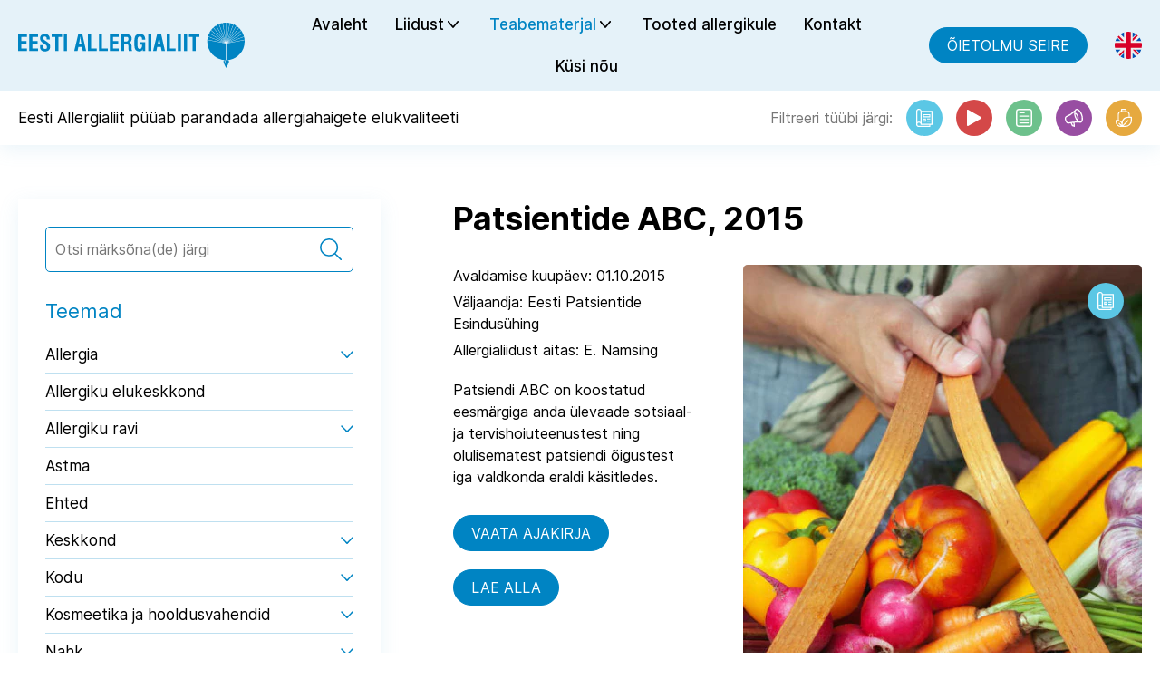

--- FILE ---
content_type: text/html; charset=UTF-8
request_url: https://allergialiit.ee/ajakirjad/patsientide-abc/
body_size: 16393
content:
<!DOCTYPE html>
<html dir="ltr" lang="et" prefix="og: https://ogp.me/ns#" class="no-js">
<head>
	<meta charset="utf-8">
	<meta http-equiv="X-UA-Compatible" content="IE=edge">
    <meta name="viewport" content="width=device-width, initial-scale=1.0, minimum-scale=1.0" />
    <meta name="format-detection" content="telephone=no">
    <link rel="preload" href="https://allergialiit.ee/wp-content/themes/allergialiit/theme/fonts/inter/Inter-Regular.woff2" as="font" type="font/woff2" crossorigin>
    <link rel="preload" href="https://allergialiit.ee/wp-content/themes/allergialiit/theme/fonts/inter/Inter-Medium.woff2" as="font" type="font/woff2" crossorigin>
    <link rel="preload" href="https://allergialiit.ee/wp-content/themes/allergialiit/theme/fonts/inter/Inter-Bold.woff2" as="font" type="font/woff2" crossorigin>
    <link rel="preload" href="https://allergialiit.ee/wp-content/themes/allergialiit/theme/fonts/remixicon.woff2" as="font" type="font/woff2" crossorigin>
	<title>Patsientide ABC, 2015 - Allergialiit</title>

		<!-- All in One SEO 4.9.2 - aioseo.com -->
	<meta name="description" content="Patsiendi ABC on koostatud eesmärgiga anda ülevaade sotsiaal- ja tervishoiuteenustest ning olulisematest patsiendi õigustest iga valdkonda eraldi käsitledes." />
	<meta name="robots" content="max-image-preview:large" />
	<link rel="canonical" href="https://allergialiit.ee/ajakirjad/patsientide-abc/" />
	<meta name="generator" content="All in One SEO (AIOSEO) 4.9.2" />
		<meta property="og:locale" content="et_EE" />
		<meta property="og:site_name" content="Allergialiit -" />
		<meta property="og:type" content="article" />
		<meta property="og:title" content="Patsientide ABC, 2015 - Allergialiit" />
		<meta property="og:description" content="Patsiendi ABC on koostatud eesmärgiga anda ülevaade sotsiaal- ja tervishoiuteenustest ning olulisematest patsiendi õigustest iga valdkonda eraldi käsitledes." />
		<meta property="og:url" content="https://allergialiit.ee/ajakirjad/patsientide-abc/" />
		<meta property="article:published_time" content="2015-10-01T12:19:37+00:00" />
		<meta property="article:modified_time" content="2023-07-14T17:48:28+00:00" />
		<meta name="twitter:card" content="summary_large_image" />
		<meta name="twitter:title" content="Patsientide ABC, 2015 - Allergialiit" />
		<meta name="twitter:description" content="Patsiendi ABC on koostatud eesmärgiga anda ülevaade sotsiaal- ja tervishoiuteenustest ning olulisematest patsiendi õigustest iga valdkonda eraldi käsitledes." />
		<script type="application/ld+json" class="aioseo-schema">
			{"@context":"https:\/\/schema.org","@graph":[{"@type":"BreadcrumbList","@id":"https:\/\/allergialiit.ee\/ajakirjad\/patsientide-abc\/#breadcrumblist","itemListElement":[{"@type":"ListItem","@id":"https:\/\/allergialiit.ee#listItem","position":1,"name":"Home","item":"https:\/\/allergialiit.ee","nextItem":{"@type":"ListItem","@id":"https:\/\/allergialiit.ee\/ajakirjad\/#listItem","name":"Ajakirjad"}},{"@type":"ListItem","@id":"https:\/\/allergialiit.ee\/ajakirjad\/#listItem","position":2,"name":"Ajakirjad","item":"https:\/\/allergialiit.ee\/ajakirjad\/","nextItem":{"@type":"ListItem","@id":"https:\/\/allergialiit.ee\/category\/allergia\/#listItem","name":"Allergia"},"previousItem":{"@type":"ListItem","@id":"https:\/\/allergialiit.ee#listItem","name":"Home"}},{"@type":"ListItem","@id":"https:\/\/allergialiit.ee\/category\/allergia\/#listItem","position":3,"name":"Allergia","item":"https:\/\/allergialiit.ee\/category\/allergia\/","nextItem":{"@type":"ListItem","@id":"https:\/\/allergialiit.ee\/ajakirjad\/patsientide-abc\/#listItem","name":"Patsientide ABC, 2015"},"previousItem":{"@type":"ListItem","@id":"https:\/\/allergialiit.ee\/ajakirjad\/#listItem","name":"Ajakirjad"}},{"@type":"ListItem","@id":"https:\/\/allergialiit.ee\/ajakirjad\/patsientide-abc\/#listItem","position":4,"name":"Patsientide ABC, 2015","previousItem":{"@type":"ListItem","@id":"https:\/\/allergialiit.ee\/category\/allergia\/#listItem","name":"Allergia"}}]},{"@type":"Organization","@id":"https:\/\/allergialiit.ee\/#organization","name":"Allergialiit","url":"https:\/\/allergialiit.ee\/"},{"@type":"WebPage","@id":"https:\/\/allergialiit.ee\/ajakirjad\/patsientide-abc\/#webpage","url":"https:\/\/allergialiit.ee\/ajakirjad\/patsientide-abc\/","name":"Patsientide ABC, 2015 - Allergialiit","description":"Patsiendi ABC on koostatud eesm\u00e4rgiga anda \u00fclevaade sotsiaal- ja tervishoiuteenustest ning olulisematest patsiendi \u00f5igustest iga valdkonda eraldi k\u00e4sitledes.","inLanguage":"et","isPartOf":{"@id":"https:\/\/allergialiit.ee\/#website"},"breadcrumb":{"@id":"https:\/\/allergialiit.ee\/ajakirjad\/patsientide-abc\/#breadcrumblist"},"image":{"@type":"ImageObject","url":"https:\/\/allergialiit.ee\/wp-content\/uploads\/2015\/07\/abc-1.jpg","@id":"https:\/\/allergialiit.ee\/ajakirjad\/patsientide-abc\/#mainImage","width":1070,"height":713},"primaryImageOfPage":{"@id":"https:\/\/allergialiit.ee\/ajakirjad\/patsientide-abc\/#mainImage"},"datePublished":"2015-10-01T12:19:37+00:00","dateModified":"2023-07-14T17:48:28+00:00"},{"@type":"WebSite","@id":"https:\/\/allergialiit.ee\/#website","url":"https:\/\/allergialiit.ee\/","name":"Allergialiit","inLanguage":"et","publisher":{"@id":"https:\/\/allergialiit.ee\/#organization"}}]}
		</script>
		<!-- All in One SEO -->

<link rel="alternate" hreflang="et" href="https://allergialiit.ee/ajakirjad/patsientide-abc/" />
<link rel="alternate" hreflang="x-default" href="https://allergialiit.ee/ajakirjad/patsientide-abc/" />
<link rel='dns-prefetch' href='//www.googletagmanager.com' />
<link rel="alternate" title="oEmbed (JSON)" type="application/json+oembed" href="https://allergialiit.ee/wp-json/oembed/1.0/embed?url=https%3A%2F%2Fallergialiit.ee%2Fajakirjad%2Fpatsientide-abc%2F" />
<link rel="alternate" title="oEmbed (XML)" type="text/xml+oembed" href="https://allergialiit.ee/wp-json/oembed/1.0/embed?url=https%3A%2F%2Fallergialiit.ee%2Fajakirjad%2Fpatsientide-abc%2F&#038;format=xml" />
<style id='wp-img-auto-sizes-contain-inline-css' type='text/css'>
img:is([sizes=auto i],[sizes^="auto," i]){contain-intrinsic-size:3000px 1500px}
/*# sourceURL=wp-img-auto-sizes-contain-inline-css */
</style>
<link rel='stylesheet' id='wp-block-library-css' href='https://allergialiit.ee/wp-includes/css/dist/block-library/style.min.css?ver=6.9' type='text/css' media='all' />
<style id='global-styles-inline-css' type='text/css'>
:root{--wp--preset--aspect-ratio--square: 1;--wp--preset--aspect-ratio--4-3: 4/3;--wp--preset--aspect-ratio--3-4: 3/4;--wp--preset--aspect-ratio--3-2: 3/2;--wp--preset--aspect-ratio--2-3: 2/3;--wp--preset--aspect-ratio--16-9: 16/9;--wp--preset--aspect-ratio--9-16: 9/16;--wp--preset--color--black: #000000;--wp--preset--color--cyan-bluish-gray: #abb8c3;--wp--preset--color--white: #ffffff;--wp--preset--color--pale-pink: #f78da7;--wp--preset--color--vivid-red: #cf2e2e;--wp--preset--color--luminous-vivid-orange: #ff6900;--wp--preset--color--luminous-vivid-amber: #fcb900;--wp--preset--color--light-green-cyan: #7bdcb5;--wp--preset--color--vivid-green-cyan: #00d084;--wp--preset--color--pale-cyan-blue: #8ed1fc;--wp--preset--color--vivid-cyan-blue: #0693e3;--wp--preset--color--vivid-purple: #9b51e0;--wp--preset--color--primary: var(--ama-primary-color);--wp--preset--color--primary-100: var(--ama-primary100-color);--wp--preset--color--secondary: var(--ama-secondary-color);--wp--preset--gradient--vivid-cyan-blue-to-vivid-purple: linear-gradient(135deg,rgb(6,147,227) 0%,rgb(155,81,224) 100%);--wp--preset--gradient--light-green-cyan-to-vivid-green-cyan: linear-gradient(135deg,rgb(122,220,180) 0%,rgb(0,208,130) 100%);--wp--preset--gradient--luminous-vivid-amber-to-luminous-vivid-orange: linear-gradient(135deg,rgb(252,185,0) 0%,rgb(255,105,0) 100%);--wp--preset--gradient--luminous-vivid-orange-to-vivid-red: linear-gradient(135deg,rgb(255,105,0) 0%,rgb(207,46,46) 100%);--wp--preset--gradient--very-light-gray-to-cyan-bluish-gray: linear-gradient(135deg,rgb(238,238,238) 0%,rgb(169,184,195) 100%);--wp--preset--gradient--cool-to-warm-spectrum: linear-gradient(135deg,rgb(74,234,220) 0%,rgb(151,120,209) 20%,rgb(207,42,186) 40%,rgb(238,44,130) 60%,rgb(251,105,98) 80%,rgb(254,248,76) 100%);--wp--preset--gradient--blush-light-purple: linear-gradient(135deg,rgb(255,206,236) 0%,rgb(152,150,240) 100%);--wp--preset--gradient--blush-bordeaux: linear-gradient(135deg,rgb(254,205,165) 0%,rgb(254,45,45) 50%,rgb(107,0,62) 100%);--wp--preset--gradient--luminous-dusk: linear-gradient(135deg,rgb(255,203,112) 0%,rgb(199,81,192) 50%,rgb(65,88,208) 100%);--wp--preset--gradient--pale-ocean: linear-gradient(135deg,rgb(255,245,203) 0%,rgb(182,227,212) 50%,rgb(51,167,181) 100%);--wp--preset--gradient--electric-grass: linear-gradient(135deg,rgb(202,248,128) 0%,rgb(113,206,126) 100%);--wp--preset--gradient--midnight: linear-gradient(135deg,rgb(2,3,129) 0%,rgb(40,116,252) 100%);--wp--preset--font-size--small: var(--ama-sm-font-size);--wp--preset--font-size--medium: var(--ama-md-font-size);--wp--preset--font-size--large: var(--ama-lg-font-size);--wp--preset--font-size--x-large: 42px;--wp--preset--font-size--semi-large: var(--ama-semi-lg-font-size);--wp--preset--font-size--huge: var(--ama-xl-font-size);--wp--preset--font-size--semi-giant: var(--ama-semi-xxl-font-size);--wp--preset--font-size--giant: var(--ama-xxl-font-size);--wp--preset--spacing--20: 0.44rem;--wp--preset--spacing--30: 0.67rem;--wp--preset--spacing--40: 1rem;--wp--preset--spacing--50: 1.5rem;--wp--preset--spacing--60: 2.25rem;--wp--preset--spacing--70: 3.38rem;--wp--preset--spacing--80: 5.06rem;--wp--preset--shadow--natural: 6px 6px 9px rgba(0, 0, 0, 0.2);--wp--preset--shadow--deep: 12px 12px 50px rgba(0, 0, 0, 0.4);--wp--preset--shadow--sharp: 6px 6px 0px rgba(0, 0, 0, 0.2);--wp--preset--shadow--outlined: 6px 6px 0px -3px rgb(255, 255, 255), 6px 6px rgb(0, 0, 0);--wp--preset--shadow--crisp: 6px 6px 0px rgb(0, 0, 0);}:root { --wp--style--global--content-size: var(--ama-container);--wp--style--global--wide-size: var(--ama-container-xl); }:where(body) { margin: 0; }.wp-site-blocks > .alignleft { float: left; margin-right: 2em; }.wp-site-blocks > .alignright { float: right; margin-left: 2em; }.wp-site-blocks > .aligncenter { justify-content: center; margin-left: auto; margin-right: auto; }:where(.wp-site-blocks) > * { margin-block-start: 24px; margin-block-end: 0; }:where(.wp-site-blocks) > :first-child { margin-block-start: 0; }:where(.wp-site-blocks) > :last-child { margin-block-end: 0; }:root { --wp--style--block-gap: 24px; }:root :where(.is-layout-flow) > :first-child{margin-block-start: 0;}:root :where(.is-layout-flow) > :last-child{margin-block-end: 0;}:root :where(.is-layout-flow) > *{margin-block-start: 24px;margin-block-end: 0;}:root :where(.is-layout-constrained) > :first-child{margin-block-start: 0;}:root :where(.is-layout-constrained) > :last-child{margin-block-end: 0;}:root :where(.is-layout-constrained) > *{margin-block-start: 24px;margin-block-end: 0;}:root :where(.is-layout-flex){gap: 24px;}:root :where(.is-layout-grid){gap: 24px;}.is-layout-flow > .alignleft{float: left;margin-inline-start: 0;margin-inline-end: 2em;}.is-layout-flow > .alignright{float: right;margin-inline-start: 2em;margin-inline-end: 0;}.is-layout-flow > .aligncenter{margin-left: auto !important;margin-right: auto !important;}.is-layout-constrained > .alignleft{float: left;margin-inline-start: 0;margin-inline-end: 2em;}.is-layout-constrained > .alignright{float: right;margin-inline-start: 2em;margin-inline-end: 0;}.is-layout-constrained > .aligncenter{margin-left: auto !important;margin-right: auto !important;}.is-layout-constrained > :where(:not(.alignleft):not(.alignright):not(.alignfull)){max-width: var(--wp--style--global--content-size);margin-left: auto !important;margin-right: auto !important;}.is-layout-constrained > .alignwide{max-width: var(--wp--style--global--wide-size);}body .is-layout-flex{display: flex;}.is-layout-flex{flex-wrap: wrap;align-items: center;}.is-layout-flex > :is(*, div){margin: 0;}body .is-layout-grid{display: grid;}.is-layout-grid > :is(*, div){margin: 0;}body{font-family: var(--ama-body-font-family);font-size: var(--ama-body-font-size);font-weight: var(--ama-body-font-weight);line-height: var(--ama-body-line-height);padding-top: 0px;padding-right: 0px;padding-bottom: 0px;padding-left: 0px;}a:where(:not(.wp-element-button)){color: var(--ama-primary-color);text-decoration: underline;}h1{font-size: var(--ama-h1-font-size);line-height: var(--ama-h1-line-height);}h2{font-size: var(--ama-h2-font-size);line-height: var(--ama-h2-line-height);}h3{font-size: var(--ama-h3-font-size);line-height: var(--ama-h3-line-height);}h4{font-size: var(--ama-h4-font-size);line-height: var(--ama-h4-line-height);}h5{font-size: var(--ama-h5-font-size);line-height: var(--ama-h5-line-height);}h6{font-size: var(--ama-h6-font-size);line-height: var(--ama-h6-line-height);}:root :where(.wp-element-button, .wp-block-button__link){background-color: #32373c;border-width: 0;color: #fff;font-family: inherit;font-size: inherit;font-style: inherit;font-weight: inherit;letter-spacing: inherit;line-height: inherit;padding-top: calc(0.667em + 2px);padding-right: calc(1.333em + 2px);padding-bottom: calc(0.667em + 2px);padding-left: calc(1.333em + 2px);text-decoration: none;text-transform: inherit;}.has-black-color{color: var(--wp--preset--color--black) !important;}.has-cyan-bluish-gray-color{color: var(--wp--preset--color--cyan-bluish-gray) !important;}.has-white-color{color: var(--wp--preset--color--white) !important;}.has-pale-pink-color{color: var(--wp--preset--color--pale-pink) !important;}.has-vivid-red-color{color: var(--wp--preset--color--vivid-red) !important;}.has-luminous-vivid-orange-color{color: var(--wp--preset--color--luminous-vivid-orange) !important;}.has-luminous-vivid-amber-color{color: var(--wp--preset--color--luminous-vivid-amber) !important;}.has-light-green-cyan-color{color: var(--wp--preset--color--light-green-cyan) !important;}.has-vivid-green-cyan-color{color: var(--wp--preset--color--vivid-green-cyan) !important;}.has-pale-cyan-blue-color{color: var(--wp--preset--color--pale-cyan-blue) !important;}.has-vivid-cyan-blue-color{color: var(--wp--preset--color--vivid-cyan-blue) !important;}.has-vivid-purple-color{color: var(--wp--preset--color--vivid-purple) !important;}.has-primary-color{color: var(--wp--preset--color--primary) !important;}.has-primary-100-color{color: var(--wp--preset--color--primary-100) !important;}.has-secondary-color{color: var(--wp--preset--color--secondary) !important;}.has-black-background-color{background-color: var(--wp--preset--color--black) !important;}.has-cyan-bluish-gray-background-color{background-color: var(--wp--preset--color--cyan-bluish-gray) !important;}.has-white-background-color{background-color: var(--wp--preset--color--white) !important;}.has-pale-pink-background-color{background-color: var(--wp--preset--color--pale-pink) !important;}.has-vivid-red-background-color{background-color: var(--wp--preset--color--vivid-red) !important;}.has-luminous-vivid-orange-background-color{background-color: var(--wp--preset--color--luminous-vivid-orange) !important;}.has-luminous-vivid-amber-background-color{background-color: var(--wp--preset--color--luminous-vivid-amber) !important;}.has-light-green-cyan-background-color{background-color: var(--wp--preset--color--light-green-cyan) !important;}.has-vivid-green-cyan-background-color{background-color: var(--wp--preset--color--vivid-green-cyan) !important;}.has-pale-cyan-blue-background-color{background-color: var(--wp--preset--color--pale-cyan-blue) !important;}.has-vivid-cyan-blue-background-color{background-color: var(--wp--preset--color--vivid-cyan-blue) !important;}.has-vivid-purple-background-color{background-color: var(--wp--preset--color--vivid-purple) !important;}.has-primary-background-color{background-color: var(--wp--preset--color--primary) !important;}.has-primary-100-background-color{background-color: var(--wp--preset--color--primary-100) !important;}.has-secondary-background-color{background-color: var(--wp--preset--color--secondary) !important;}.has-black-border-color{border-color: var(--wp--preset--color--black) !important;}.has-cyan-bluish-gray-border-color{border-color: var(--wp--preset--color--cyan-bluish-gray) !important;}.has-white-border-color{border-color: var(--wp--preset--color--white) !important;}.has-pale-pink-border-color{border-color: var(--wp--preset--color--pale-pink) !important;}.has-vivid-red-border-color{border-color: var(--wp--preset--color--vivid-red) !important;}.has-luminous-vivid-orange-border-color{border-color: var(--wp--preset--color--luminous-vivid-orange) !important;}.has-luminous-vivid-amber-border-color{border-color: var(--wp--preset--color--luminous-vivid-amber) !important;}.has-light-green-cyan-border-color{border-color: var(--wp--preset--color--light-green-cyan) !important;}.has-vivid-green-cyan-border-color{border-color: var(--wp--preset--color--vivid-green-cyan) !important;}.has-pale-cyan-blue-border-color{border-color: var(--wp--preset--color--pale-cyan-blue) !important;}.has-vivid-cyan-blue-border-color{border-color: var(--wp--preset--color--vivid-cyan-blue) !important;}.has-vivid-purple-border-color{border-color: var(--wp--preset--color--vivid-purple) !important;}.has-primary-border-color{border-color: var(--wp--preset--color--primary) !important;}.has-primary-100-border-color{border-color: var(--wp--preset--color--primary-100) !important;}.has-secondary-border-color{border-color: var(--wp--preset--color--secondary) !important;}.has-vivid-cyan-blue-to-vivid-purple-gradient-background{background: var(--wp--preset--gradient--vivid-cyan-blue-to-vivid-purple) !important;}.has-light-green-cyan-to-vivid-green-cyan-gradient-background{background: var(--wp--preset--gradient--light-green-cyan-to-vivid-green-cyan) !important;}.has-luminous-vivid-amber-to-luminous-vivid-orange-gradient-background{background: var(--wp--preset--gradient--luminous-vivid-amber-to-luminous-vivid-orange) !important;}.has-luminous-vivid-orange-to-vivid-red-gradient-background{background: var(--wp--preset--gradient--luminous-vivid-orange-to-vivid-red) !important;}.has-very-light-gray-to-cyan-bluish-gray-gradient-background{background: var(--wp--preset--gradient--very-light-gray-to-cyan-bluish-gray) !important;}.has-cool-to-warm-spectrum-gradient-background{background: var(--wp--preset--gradient--cool-to-warm-spectrum) !important;}.has-blush-light-purple-gradient-background{background: var(--wp--preset--gradient--blush-light-purple) !important;}.has-blush-bordeaux-gradient-background{background: var(--wp--preset--gradient--blush-bordeaux) !important;}.has-luminous-dusk-gradient-background{background: var(--wp--preset--gradient--luminous-dusk) !important;}.has-pale-ocean-gradient-background{background: var(--wp--preset--gradient--pale-ocean) !important;}.has-electric-grass-gradient-background{background: var(--wp--preset--gradient--electric-grass) !important;}.has-midnight-gradient-background{background: var(--wp--preset--gradient--midnight) !important;}.has-small-font-size{font-size: var(--wp--preset--font-size--small) !important;}.has-medium-font-size{font-size: var(--wp--preset--font-size--medium) !important;}.has-large-font-size{font-size: var(--wp--preset--font-size--large) !important;}.has-x-large-font-size{font-size: var(--wp--preset--font-size--x-large) !important;}.has-semi-large-font-size{font-size: var(--wp--preset--font-size--semi-large) !important;}.has-huge-font-size{font-size: var(--wp--preset--font-size--huge) !important;}.has-semi-giant-font-size{font-size: var(--wp--preset--font-size--semi-giant) !important;}.has-giant-font-size{font-size: var(--wp--preset--font-size--giant) !important;}
/*# sourceURL=global-styles-inline-css */
</style>

<link rel='stylesheet' id='contact-form-7-css' href='https://allergialiit.ee/wp-content/plugins/contact-form-7/includes/css/styles.css?ver=6.1.4' type='text/css' media='all' />
<link rel='stylesheet' id='variables-css' href='https://allergialiit.ee/wp-content/themes/allergialiit/theme/css/variables.css?ver=1750316304' type='text/css' media='all' />
<link rel='stylesheet' id='bootstrap-css' href='https://allergialiit.ee/wp-content/themes/allergialiit/theme/css/bootstrap.css' type='text/css' media='all' />
<link rel='stylesheet' id='splide-css' href='https://allergialiit.ee/wp-content/themes/allergialiit/theme/js/splide/splide-core.min.css' type='text/css' media='all' />
<link rel='stylesheet' id='ama-css' href='https://allergialiit.ee/wp-content/themes/allergialiit/theme/css/theme.css?ver=1689321370' type='text/css' media='all' />
<link rel='stylesheet' id='ari-fancybox-css' href='https://allergialiit.ee/wp-content/plugins/ari-fancy-lightbox/assets/fancybox/jquery.fancybox.min.css?ver=1.8.20' type='text/css' media='all' />
<script type="text/javascript" id="wpml-cookie-js-extra">
/* <![CDATA[ */
var wpml_cookies = {"wp-wpml_current_language":{"value":"et","expires":1,"path":"/"}};
var wpml_cookies = {"wp-wpml_current_language":{"value":"et","expires":1,"path":"/"}};
//# sourceURL=wpml-cookie-js-extra
/* ]]> */
</script>
<script type="text/javascript" src="https://allergialiit.ee/wp-content/plugins/sitepress-multilingual-cms/res/js/cookies/language-cookie.js?ver=486900" id="wpml-cookie-js" defer="defer" data-wp-strategy="defer"></script>

<!-- Google tag (gtag.js) snippet added by Site Kit -->
<!-- Google Analytics snippet added by Site Kit -->
<script type="text/javascript" src="https://www.googletagmanager.com/gtag/js?id=GT-MKTR77G" id="google_gtagjs-js" async></script>
<script type="text/javascript" id="google_gtagjs-js-after">
/* <![CDATA[ */
window.dataLayer = window.dataLayer || [];function gtag(){dataLayer.push(arguments);}
gtag("set","linker",{"domains":["allergialiit.ee"]});
gtag("js", new Date());
gtag("set", "developer_id.dZTNiMT", true);
gtag("config", "GT-MKTR77G");
//# sourceURL=google_gtagjs-js-after
/* ]]> */
</script>
<script type="text/javascript" src="https://allergialiit.ee/wp-includes/js/jquery/jquery.min.js?ver=3.7.1" id="jquery-core-js"></script>
<script type="text/javascript" src="https://allergialiit.ee/wp-includes/js/jquery/jquery-migrate.min.js?ver=3.4.1" id="jquery-migrate-js"></script>
<script type="text/javascript" id="ari-fancybox-js-extra">
/* <![CDATA[ */
var ARI_FANCYBOX = {"lightbox":{"animationEffect":"fade","toolbar":true,"buttons":["close"],"backFocus":false,"trapFocus":false,"video":{"autoStart":false},"thumbs":{"hideOnClose":false},"touch":{"vertical":true,"momentum":true},"preventCaptionOverlap":false,"hideScrollbar":false,"lang":"custom","i18n":{"custom":{"PREV":"Previous","NEXT":"Next","PLAY_START":"Start slideshow (P)","PLAY_STOP":"Stop slideshow (P)","FULL_SCREEN":"Full screen (F)","THUMBS":"Thumbnails (G)","ZOOM":"Zoom","CLOSE":"Close (Esc)","ERROR":"The requested content cannot be loaded. \u003Cbr/\u003E Please try again later."}}},"convert":{"wp_gallery":{"convert_attachment_links":true},"images":{"convert":true,"post_grouping":true}},"mobile":{},"slideshow":{},"deeplinking":{"enabled":false},"integration":{},"share":{"enabled":false,"buttons":{"facebook":{"enabled":false},"twitter":{"enabled":false},"gplus":{"enabled":false},"pinterest":{"enabled":false},"linkedin":{"enabled":false},"vk":{"enabled":false},"email":{"enabled":false},"download":{"enabled":false}},"ignoreTypes":["iframe","inline","pdf","image","youtube","vimeo","metacafe","dailymotion","vine","instagram","google_maps"]},"comments":{"supportedTypes":null},"protect":{},"extra":{},"viewers":{"pdfjs":{"url":"https://allergialiit.ee/wp-content/plugins/ari-fancy-lightbox/assets/pdfjs/web/viewer.html"}},"messages":{"share_facebook_title":"Share on Facebook","share_twitter_title":"Share on Twitter","share_gplus_title":"Share on Google+","share_pinterest_title":"Share on Pinterest","share_linkedin_title":"Share on LinkedIn","share_vk_title":"Share on VK","share_email_title":"Send by e-mail","download_title":"Download","comments":"Comments"}};
//# sourceURL=ari-fancybox-js-extra
/* ]]> */
</script>
<script src="https://allergialiit.ee/wp-content/plugins/ari-fancy-lightbox/assets/fancybox/jquery.fancybox.min.js?ver=1.8.20" defer="defer" type="text/javascript"></script>
<link rel="https://api.w.org/" href="https://allergialiit.ee/wp-json/" /><meta name="generator" content="Site Kit by Google 1.168.0" /><style type="text/css">BODY .fancybox-container{z-index:200000}BODY .fancybox-is-open .fancybox-bg{opacity:0.87}BODY .fancybox-bg {background-color:#0f0f11}BODY .fancybox-thumbs {background-color:#ffffff}</style><link rel="icon" href="https://allergialiit.ee/wp-content/uploads/2023/06/favicon.svg" sizes="32x32" />
<link rel="icon" href="https://allergialiit.ee/wp-content/uploads/2023/06/favicon.svg" sizes="192x192" />
<link rel="apple-touch-icon" href="https://allergialiit.ee/wp-content/uploads/2023/06/favicon.svg" />
<meta name="msapplication-TileImage" content="https://allergialiit.ee/wp-content/uploads/2023/06/favicon.svg" />
		<style type="text/css" id="wp-custom-css">
			
		</style>
		</head>
<body class="single single-magazines">
<div id="wrapper">
<header id="header" class="w-100">
    <div class="row row-main align-items-center justify-content-xl-between">
        <div class="col-auto col-logo"><a href="https://allergialiit.ee"><svg xmlns="http://www.w3.org/2000/svg" width="249.999" height="50" viewBox="0 0 249.999 50"><g transform="translate(17736 22464)"><g transform="translate(-17527.252 -22464)"><path d="M200.375,1.621A20.344,20.344,0,0,0,196.66.427l-3.615,20.634Z" transform="translate(-171.613 0.053)" fill="#0084c3"/><path d="M206.58,5.281,193.847,20.8l14.966-12.93a20.743,20.743,0,0,0-2.234-2.592" transform="translate(-171.522 0.635)" fill="#0084c3"/><path d="M203.461,3.166a20.192,20.192,0,0,0-2.824-1.551l-7.208,19.116Z" transform="translate(-171.568 0.196)" fill="#0084c3"/><path d="M193.636,20.818,206.363,5.3a20.8,20.8,0,0,0-2.646-2.137Z" transform="translate(-171.548 0.381)" fill="#0084c3"/><path d="M179.962,4.965a20.844,20.844,0,0,0-2.344,2.6l15.367,13.277Z" transform="translate(-173.397 0.599)" fill="#0084c3"/><path d="M185.568,1.4a20.372,20.372,0,0,0-2.907,1.488l10.207,17.872Z" transform="translate(-172.818 0.169)" fill="#0084c3"/><path d="M192.77,0V20.916L196.365.406A20.53,20.53,0,0,0,192.77,0" transform="translate(-171.648 0.001)" fill="#0084c3"/><path d="M189.325.31a20.522,20.522,0,0,0-3.782,1.09l7.421,19.676Z" transform="translate(-172.483 0.038)" fill="#0084c3"/><path d="M192.829.059h.013V0h-.158a20.77,20.77,0,0,0-3.455.289l3.586,20.457Z" transform="translate(-172.057)" fill="#0084c3"/><path d="M177.625,7.525a20.613,20.613,0,0,0-1.817,2.97l17.175,10.3Z" transform="translate(-173.61 0.905)" fill="#0084c3"/><path d="M212.089,13.917l-17.8,6.728,18.357-3.466a20.661,20.661,0,0,0-.552-3.263" transform="translate(-171.472 1.678)" fill="#0084c3"/><path d="M173.922,17.082l19,3.588-18.4-6.955a20.794,20.794,0,0,0-.6,3.367" transform="translate(-173.826 1.652)" fill="#0084c3"/><path d="M175.805,10.445a20.744,20.744,0,0,0-1.266,3.336l18.476,6.985Z" transform="translate(-173.754 1.259)" fill="#0084c3"/><path d="M215.088,18.664c0-.511-.02-1.018-.056-1.52l-19.978,3.794V39.324h-.307c-.987.218-1.691,1.317-.278,4.552a8.386,8.386,0,0,1-1.546-3.138c-.137-1.052.928-1.356,1.543-1.425l.014-18.383L173.9,17.02c-.044.545-.065,1.091-.065,1.644a20.673,20.673,0,0,0,19.738,20.694c-.92.092-2.006.454-1.825,1.68.34,2.221,2.834,6.914,2.834,6.914a48.764,48.764,0,0,0,3.268-6.692c.194-1.447-.848-1.857-1.771-1.943a20.682,20.682,0,0,0,19.007-20.652" transform="translate(-173.837 2.049)" fill="#0084c3"/><path d="M210.837,10.72l-16.7,10.011,17.881-6.757a20.816,20.816,0,0,0-1.183-3.254" transform="translate(-171.491 1.289)" fill="#0084c3"/><path d="M208.989,7.839,194.038,20.758l16.667-10a20.684,20.684,0,0,0-1.716-2.922" transform="translate(-171.499 0.945)" fill="#0084c3"/><path d="M182.691,2.883a20.729,20.729,0,0,0-2.75,2.1l13.011,15.866Z" transform="translate(-173.131 0.347)" fill="#0084c3"/></g><g transform="translate(-17736 -22451.502)"><path d="M0,28.825V10.454H9.641v2.695H3.425v4.63H9.152v2.695H3.425V26.13H9.641v2.695Z" transform="translate(0 -10.015)" fill="#0084c3"/><path d="M10.182,28.825V10.454h9.641v2.695H13.607v4.63h5.727v2.695H13.607V26.13h6.216v2.695Z" transform="translate(2.057 -10.015)" fill="#0084c3"/><path d="M27.521,16.113c.024-1.641-.123-3.258-2.006-3.258-1.15,0-1.885.466-1.885,1.714,0,1.4.881,1.935,1.958,2.622a31.624,31.624,0,0,1,4.16,3.011A4.8,4.8,0,0,1,31.29,24.05c0,3.477-2.3,5.29-5.652,5.29-4.112,0-5.579-2.3-5.579-5.585V22.408h3.425v1.078c-.073,1.789.465,3.087,2.154,3.087a1.9,1.9,0,0,0,2.128-2.156,2.779,2.779,0,0,0-1.37-2.424c-1.787-1.4-4.013-2.4-5.408-4.239a5.112,5.112,0,0,1-.881-2.818c0-3.135,1.762-4.85,5.383-4.85,5.456,0,5.31,4.213,5.335,6.026Z" transform="translate(4.05 -10.087)" fill="#0084c3"/><path d="M30.729,10.454H42.156v2.695H38.167V28.825H34.742V13.149H30.729Z" transform="translate(6.203 -10.015)" fill="#0084c3"/><path d="M0,0H3.426V18.371H0Z" transform="translate(50.442 0.438)" fill="#0084c3"/><path d="M56.614,21.477h2.937l-.93-5.217c-.172-.858-.245-1.69-.343-2.549-.024-.415-.073-.831-.123-1.224h-.048c-.049.392-.1.808-.123,1.224-.1.859-.172,1.692-.344,2.549ZM51.5,28.825l4.381-18.371h4.625l4.16,18.371h-3.67l-.906-4.654H56.075l-.9,4.654Z" transform="translate(10.395 -10.015)" fill="#0084c3"/><path d="M64.023,28.825V10.454H67.45V26.13h6.361v2.695Z" transform="translate(12.923 -10.015)" fill="#0084c3"/><path d="M74.206,28.825V10.454h3.426V26.13h6.361v2.695Z" transform="translate(14.977 -10.015)" fill="#0084c3"/><path d="M84.306,28.825V10.454h9.641v2.695H87.731v4.63h5.727v2.695H87.731V26.13h6.216v2.695Z" transform="translate(17.017 -10.015)" fill="#0084c3"/><path d="M97.954,18.219h2.692c1.125-.073,2.006-.808,2.006-2.644,0-2.059-.856-2.4-2.153-2.425H97.954Zm0,2.695v7.912H94.529V10.454h6.484c2.961,0,5.212,1.029,5.212,4.409,0,2.008-.514,4.116-2.815,4.433v.049c2.032.269,2.644,1.568,2.644,3.331,0,.759-.1,5.266.733,5.8v.343H103.02a18.547,18.547,0,0,1-.368-4.654c-.024-1.127,0-2.671-1.174-3.014a10.487,10.487,0,0,0-2.912-.244Z" transform="translate(19.082 -10.015)" fill="#0084c3"/><path d="M106.747,18.244c.147-4.679.513-8.156,5.995-8.156,2.936.024,4.967.783,5.751,3.968a11.413,11.413,0,0,1,.171,2.228h-3.425c-.049-1.861-.172-3.33-2.5-3.429-2.691,0-2.471,3.209-2.471,4.63v5.1c0,1.518.121,3.993,2.471,3.993,1.958,0,2.594-2.083,2.52-4.851H112.89V19.028h5.7V28.9h-2.57V26.793h-.049a3.475,3.475,0,0,1-3.229,2.547c-5.628,0-5.995-3.576-5.995-8.475Z" transform="translate(21.548 -10.087)" fill="#0084c3"/><path d="M0,0H3.425V18.371H0Z" transform="translate(143.589 0.438)" fill="#0084c3"/><path d="M129.027,21.477h2.937l-.931-5.217c-.171-.858-.244-1.69-.341-2.549-.025-.415-.074-.831-.123-1.224h-.049c-.048.392-.1.808-.123,1.224-.1.859-.171,1.692-.343,2.549Zm-5.114,7.349,4.38-18.371h4.626l4.16,18.371h-3.672l-.9-4.654h-4.013l-.9,4.654Z" transform="translate(25.012 -10.015)" fill="#0084c3"/><path d="M136.437,28.825V10.454h3.425V26.13h6.364v2.695Z" transform="translate(27.54 -10.015)" fill="#0084c3"/><path d="M0,0H3.426V18.371H0Z" transform="translate(176.238 0.438)" fill="#0084c3"/><path d="M0,0H3.425V18.371H0Z" transform="translate(183.045 0.438)" fill="#0084c3"/><path d="M156.9,10.454H168.33v2.695h-3.989V28.825h-3.425V13.149H156.9Z" transform="translate(31.67 -10.015)" fill="#0084c3"/></g></g></svg></a></div><div class="col-auto col-xl col-nav d-flex flex-wrap justify-content-center"><div class="offcanvas-xl offcanvas-start" tabindex="-1" id="headerOffcanvas" aria-labelledby="headerOffcanvasLabel"><div class="offcanvas-header"><p class="offcanvas-title" id="headerOffcanvasLabel">Menu</p><button type="button" class="btn-close" data-bs-dismiss="offcanvas" data-bs-target="#headerOffcanvas" aria-label="Close"></button></div><div class="offcanvas-body"><nav id="primary-menu" class="menu-primaarne-menuu-container"><ul id="menu-primaarne-menuu" class="ama-nav-menu"><li><a href="https://allergialiit.ee/">Avaleht</a></li>
<li class="menu-item-has-children has-submenu"><a href="https://allergialiit.ee/liidust/">Liidust</a><span class="sub-menu-toggle"><svg xmlns="http://www.w3.org/2000/svg" width="12" height="8" viewBox="0 0 12 8"><path d="M5.25,7.25A.725.725,0,0,1,4.7,6.98L-.521.826a1.044,1.044,0,0,1,0-1.305.7.7,0,0,1,1.107,0l4.664,5.5L9.914-.48a.7.7,0,0,1,1.107,0,1.044,1.044,0,0,1,0,1.305L5.8,6.98A.725.725,0,0,1,5.25,7.25Z" transform="translate(0.75 0.75)" fill="currentColor"/></svg></span>
<ul class="sub-menu">
	<li><a href="https://allergialiit.ee/liidust/pohikiri/">Põhikiri</a></li>
	<li><a href="https://allergialiit.ee/liidust/arengukava/">Arengukava</a></li>
	<li><a href="https://allergialiit.ee/liidust/majandusaasta-aruanded/">Majandusaasta aruanded</a></li>
	<li><a href="https://allergialiit.ee/liidust/liikmed/">Liikmed</a></li>
	<li><a href="https://allergialiit.ee/liidust/koostoopartnerid/">Koostööpartnerid</a></li>
	<li><a href="https://allergialiit.ee/liidust/volikogu/">Volikogu</a></li>
	<li><a href="https://allergialiit.ee/liidust/tegevused/">Tegevused</a></li>
	<li><a href="https://allergialiit.ee/liidust/ohuseire-aruanded/">Õhuseire aruanded</a></li>
	<li><a href="https://allergialiit.ee/liidust/ajalugu/">Ajalugu</a></li>
	<li><a href="https://allergialiit.ee/liidust/galerii/">Galerii</a></li>
	<li><a href="https://allergialiit.ee/liidust/logo-eesti-allergialiit-tunnustab/">Eesti Allergialiit tunnustab</a></li>
</ul>
</li>
<li class="menu-item-has-children current-menu-ancestor current-menu-parent current_page_parent current_page_ancestor has-submenu"><a href="https://allergialiit.ee/teabematerjal/">Teabematerjal</a><span class="sub-menu-toggle"><svg xmlns="http://www.w3.org/2000/svg" width="12" height="8" viewBox="0 0 12 8"><path d="M5.25,7.25A.725.725,0,0,1,4.7,6.98L-.521.826a1.044,1.044,0,0,1,0-1.305.7.7,0,0,1,1.107,0l4.664,5.5L9.914-.48a.7.7,0,0,1,1.107,0,1.044,1.044,0,0,1,0,1.305L5.8,6.98A.725.725,0,0,1,5.25,7.25Z" transform="translate(0.75 0.75)" fill="currentColor"/></svg></span>
<ul class="sub-menu">
	<li><a href="https://allergialiit.ee/uudised/">Uudised</a></li>
	<li><a href="https://allergialiit.ee/artiklid/">Artiklid</a></li>
	<li class="current-menu-item"><a href="https://allergialiit.ee/ajakirjad/" aria-current="page">Ajakirjad</a></li>
	<li><a href="https://allergialiit.ee/videod/">Videod</a></li>
</ul>
</li>
<li><a href="https://allergialiit.ee/tooted/">Tooted allergikule</a></li>
<li><a href="https://allergialiit.ee/kontakt/">Kontakt</a></li>
<li><a href="https://allergialiit.ee/kkk/">Küsi nõu</a></li>
</ul></nav></div></div></div><div class="col col-xl-auto col-actions d-flex flex-wrap align-items-center justify-content-end"><div class="wp-block-button"><a href="https://allergialiit.ee/oietolmu-seire/" class="wp-block-button__link">Õietolmu seire</a></div>
<div class="wpml-ls-statics-shortcode_actions wpml-ls wpml-ls-legacy-list-horizontal">
	<ul role="menu"><li class="wpml-ls-slot-shortcode_actions wpml-ls-item wpml-ls-item-en wpml-ls-first-item wpml-ls-last-item wpml-ls-item-legacy-list-horizontal" role="none">
				<a href="https://allergialiit.ee/in-english/" class="wpml-ls-link" role="menuitem"  aria-label="Switch to Eng" title="Switch to Eng" >
                                                        <img
            class="wpml-ls-flag"
            src="https://allergialiit.ee/wp-content/uploads/flags/gb-round.svg"
            alt="Eng"
            width=30            height=30    /></a>
			</li></ul>
</div>
<button id="menu-toggle" class="d-xl-none" type="button" data-bs-toggle="offcanvas" data-bs-target="#headerOffcanvas" aria-controls="headerOffcanvas"><span></span></button></div>    </div>
</header>
<div class="ama-block block-filters alignmax"><div class="container d-flex flex-wrap align-items-center"><p>Eesti Allergialiit püüab parandada allergiahaigete elukvaliteeti</p><ul class="list-unstyled d-flex flex-wrap align-items-center"><li class="filters-label"><span class="has-gray-color">Filtreeri tüübi järgi:</span></li><li><a href="https://allergialiit.ee/ajakirjad/" class="post-item__icon icon-magazines" data-bs-toggle="tooltip" data-bs-custom-class="is-custom-tooltip tooltip-magazines" data-bs-placement="bottom" data-bs-title="Ajakirjad"><svg xmlns="http://www.w3.org/2000/svg" width="18" height="20" viewBox="0 0 18 20"><path d="M3,20a2.969,2.969,0,0,1-3-2.93H0V2.93A2.969,2.969,0,0,1,3,0,2.988,2.988,0,0,1,5.94,2.344H18V17.656H15.6V20ZM1.2,17.07A1.781,1.781,0,0,0,3,18.828H14.4V17.656H4.8V17.07h0A1.781,1.781,0,0,0,3,15.312,1.781,1.781,0,0,0,1.2,17.07ZM6,16.484H16.8V3.516H6ZM4.8,14.728V2.93h0A1.781,1.781,0,0,0,3,1.172,1.781,1.781,0,0,0,1.2,2.93v11.8a3.052,3.052,0,0,1,3.6,0Zm2.4-.587V10.625h3.6v3.516Zm1.2-1.172H9.6V11.8H8.4ZM12,14.141V12.969h3.6v1.172ZM12,11.8V10.625h3.6V11.8ZM7.2,9.453V5.938h8.4V9.453ZM8.4,8.281h6V7.109h-6Z" fill="currentColor"/></svg></a></li><li><a href="https://allergialiit.ee/videod/" class="post-item__icon icon-videos" data-bs-toggle="tooltip" data-bs-custom-class="is-custom-tooltip tooltip-videos" data-bs-placement="bottom" data-bs-title="Videod"><svg xmlns="http://www.w3.org/2000/svg" width="16" height="18" viewBox="0 0 16 18"><path d="M0,17.032V.97A.945.945,0,0,1,1.4.124L15.513,8.155a.979.979,0,0,1,0,1.691L1.4,17.878A.921.921,0,0,1,.945,18,.957.957,0,0,1,0,17.032Z" transform="translate(0.001 -0.001)" fill="currentColor"/></svg></a></li><li><a href="https://allergialiit.ee/artiklid/" class="post-item__icon icon-articles" data-bs-toggle="tooltip" data-bs-custom-class="is-custom-tooltip tooltip-articles" data-bs-placement="bottom" data-bs-title="Artiklid"><svg xmlns="http://www.w3.org/2000/svg" width="18" height="20" viewBox="0 0 18 20"><path d="M3.462,20A3.476,3.476,0,0,1,0,16.511V3.489A3.476,3.476,0,0,1,3.462,0H14.538A3.476,3.476,0,0,1,18,3.489V16.511A3.476,3.476,0,0,1,14.538,20ZM1.385,3.489V16.511A2.085,2.085,0,0,0,3.462,18.6H14.538a2.085,2.085,0,0,0,2.077-2.093V3.489A2.085,2.085,0,0,0,14.538,1.4H3.462A2.085,2.085,0,0,0,1.385,3.489Zm3,12.79a.7.7,0,0,1,0-1.395h9.231a.7.7,0,0,1,0,1.395Zm0-3.721a.7.7,0,0,1,0-1.4h9.231a.7.7,0,0,1,0,1.4Zm0-3.721a.7.7,0,0,1,0-1.4h9.231a.7.7,0,0,1,0,1.4Zm0-3.721a.7.7,0,0,1,0-1.4H9a.7.7,0,0,1,0,1.4Z" fill="currentColor"/></svg></a></li><li><a href="https://allergialiit.ee/uudised/" class="post-item__icon icon-post" data-bs-toggle="tooltip" data-bs-custom-class="is-custom-tooltip tooltip-post" data-bs-placement="bottom" data-bs-title="Uudised"><svg xmlns="http://www.w3.org/2000/svg" width="20" height="20" viewBox="0 0 20 20"><path d="M20.113,7.537C18.781,3.876,16.384,1.3,14.254,1.3a3.318,3.318,0,0,0-.866.136,2.723,2.723,0,0,0-1.465,1.288A26.112,26.112,0,0,1,2.335,9.436C1,9.91.6,12.08,1.47,14.453c.732,2.034,2.064,3.322,3.263,3.322a1.114,1.114,0,0,0,.466-.068A16.44,16.44,0,0,1,7.4,17.3l1.332,2.847a.685.685,0,0,0,.4.339l2.131.746c.067,0,.133.068.2.068a.935.935,0,0,0,.4-.136.742.742,0,0,0,.266-.61l-.466-3.864a35.457,35.457,0,0,1,5.393-.068h.133a3.287,3.287,0,0,0,.8.136,3.318,3.318,0,0,0,.866-.136c1.132-.407,1.931-1.695,2.131-3.525a13.086,13.086,0,0,0-.866-5.559ZM9.793,19.266l-1-2.237,1.531-.2.333,2.712Zm4.794-6.508a14.517,14.517,0,0,1-1.332-2.712,12.223,12.223,0,0,1-.666-2.915,1.6,1.6,0,0,1,.732.407,5.443,5.443,0,0,1,1.2,2.034C15.053,11.131,14.919,12.351,14.587,12.758ZM4.866,16.419H4.8c-.466.136-1.465-.746-2.131-2.441-.6-1.695-.333-3.119.067-3.254a27.722,27.722,0,0,0,8.456-5.356,14.549,14.549,0,0,0,.8,5.153,13.517,13.517,0,0,0,2.863,4.746,41.333,41.333,0,0,0-9.987,1.153ZM19.58,12.961c-.133,1.288-.6,2.1-1.265,2.373a.831.831,0,0,1-.4.068,3.779,3.779,0,0,1-2.53-1.627c.932-.814,1.132-2.644.4-4.678a7.572,7.572,0,0,0-1.531-2.508,2.437,2.437,0,0,0-1.731-.814,2.126,2.126,0,0,1,.067-.678c.133-1.288.6-2.1,1.265-2.373a.831.831,0,0,1,.4-.068c1.332,0,3.4,2.034,4.594,5.356a10.336,10.336,0,0,1,.732,4.949Z" transform="translate(-1.011 -1.3)" fill="currentColor"/></svg></a></li><li><a href="https://allergialiit.ee/tooted/" class="post-item__icon icon-products" data-bs-toggle="tooltip" data-bs-custom-class="is-custom-tooltip tooltip-products" data-bs-placement="bottom" data-bs-title="Tooted"><svg xmlns="http://www.w3.org/2000/svg" width="18" height="20" viewBox="0 0 18 20"><path d="M17.9,8.829H16.114V6.488a4.141,4.141,0,0,0-3.6-4.059V.586a.593.593,0,0,0-.6-.586H7.1a.593.593,0,0,0-.6.586V2.43A4.141,4.141,0,0,0,2.9,6.488v5.855c-.112,0,.028,0-1.8,0a.593.593,0,0,0-.6.586v1.622A5.511,5.511,0,0,0,6.058,20h5.212A7.151,7.151,0,0,0,18.5,12.949V9.415a.593.593,0,0,0-.6-.586ZM7.7,1.172h3.6V2.388H7.7ZM4.1,6.488a2.97,2.97,0,0,1,3-2.929h4.8a2.97,2.97,0,0,1,3,2.929V8.829H14.34a7.2,7.2,0,0,0-7.105,5.743A5.582,5.582,0,0,0,4.1,12.5Zm-2.4,8.06V13.513a6.926,6.926,0,0,1,2.4.21,4.294,4.294,0,0,1,3.008,4.069v.2L4.831,15.758a.611.611,0,0,0-.849,0,.576.576,0,0,0,0,.829l2.287,2.244H6.058A4.323,4.323,0,0,1,1.7,14.549Zm15.6-1.6a5.963,5.963,0,0,1-6.029,5.881H9.154l5.47-5.369a.575.575,0,0,0,0-.828.611.611,0,0,0-.849,0l-5.461,5.36V15.881A5.963,5.963,0,0,1,14.34,10H17.3Zm0,0" transform="translate(-0.5 -0.001)" fill="currentColor"/></svg></a></li></ul></div></div><main class="gutenberg-elements">
    <div class="sidebar" role="aside"><button class="btn d-xl-none" type="button" data-bs-toggle="offcanvas" data-bs-target="#offcanvasSidebar" aria-controls="offcanvasSidebar">Ava küljepaan</button><div class="offcanvas-xl offcanvas-start sidebar--inner" tabindex="-1" id="offcanvasSidebar" aria-labelledby="offcanvasSidebarLabel"><div class="offcanvas-header"><p class="offcanvas-title" id="offcanvasSidebarLabel">Küljepaan</p><button type="button" class="btn-close" data-bs-dismiss="offcanvas" data-bs-target="#offcanvasSidebar" aria-label="Close"></button></div><div class="offcanvas-body"><div id="ama_primary_widget-2" class="ama-primary-widget"><div class="search-widget"><form role="search" method="get" class="searchbox" action="https://allergialiit.ee/" autocomplete="on">
        <input type="search" placeholder="Otsi märksõna(de) järgi" name="s" class="searchbox-input" required>
        <button type="submit" class="searchbox-submit"><svg xmlns="http://www.w3.org/2000/svg" width="24" height="24" viewBox="0 0 24 24"><path d="M23.779,22.694l-6.2-6.1a9.8,9.8,0,0,0,2.62-6.66A10.019,10.019,0,0,0,10.1,0,10.018,10.018,0,0,0,.006,9.937a10.018,10.018,0,0,0,10.1,9.937,10.155,10.155,0,0,0,6.356-2.219l6.221,6.121a.785.785,0,0,0,1.1,0A.756.756,0,0,0,23.779,22.694ZM10.1,18.345A8.477,8.477,0,0,1,1.56,9.937,8.477,8.477,0,0,1,10.1,1.529a8.477,8.477,0,0,1,8.544,8.408A8.477,8.477,0,0,1,10.1,18.345Z" transform="translate(-0.006)" fill="currentColor"/></svg></button>
    </form></div><nav class="taxonomy-navigation"><p class="widget-title">Teemad</p><ul class="terms"><li class="term-item"><a href="https://allergialiit.ee/category/allergia/"><span>Allergia</span></a><span class="sub-cat-toggle"><svg xmlns="http://www.w3.org/2000/svg" width="14.121" height="7.811" viewBox="0 0 14.121 7.811"><path d="M7701,100l6,6,6-6" transform="translate(-7699.939 -98.939)" fill="none" stroke="var(--ama-primary-color)" stroke-linecap="round" stroke-linejoin="round" stroke-width="1.5"/></svg></span><ul class="terms"><li class="term-item"><a href="https://allergialiit.ee/category/allergia/allergia-ja-kasvaja/"><span>Allergia ja kasvaja</span></a></a></li><li class="term-item"><a href="https://allergialiit.ee/category/allergia/allergia-ja-rasedus/"><span>Allergia ja rasedus</span></a></a></li><li class="term-item"><a href="https://allergialiit.ee/category/allergia/ravimtaimeallergia/"><span>Ravimtaimeallergia</span></a></a></li><li class="term-item"><a href="https://allergialiit.ee/category/allergia/allergia-ja-reisimine/"><span>Allergia ja reisimine</span></a></a></li><li class="term-item"><a href="https://allergialiit.ee/category/allergia/allergia-ja-stress/"><span>Allergia ja stress</span></a></a></li></ul></a></li><li class="term-item"><a href="https://allergialiit.ee/category/allergiku-elukeskkond/"><span>Allergiku elukeskkond</span></a></a></li><li class="term-item"><a href="https://allergialiit.ee/category/ravi/"><span>Allergiku ravi</span></a><span class="sub-cat-toggle"><svg xmlns="http://www.w3.org/2000/svg" width="14.121" height="7.811" viewBox="0 0 14.121 7.811"><path d="M7701,100l6,6,6-6" transform="translate(-7699.939 -98.939)" fill="none" stroke="var(--ama-primary-color)" stroke-linecap="round" stroke-linejoin="round" stroke-width="1.5"/></svg></span><ul class="terms"><li class="term-item"><a href="https://allergialiit.ee/category/ravi/inhalaator/"><span>Inhalaator</span></a></a></li></ul></a></li><li class="term-item"><a href="https://allergialiit.ee/category/astma/"><span>Astma</span></a></a></li><li class="term-item"><a href="https://allergialiit.ee/category/ehted/"><span>Ehted</span></a></a></li><li class="term-item"><a href="https://allergialiit.ee/category/keskkond/"><span>Keskkond</span></a><span class="sub-cat-toggle"><svg xmlns="http://www.w3.org/2000/svg" width="14.121" height="7.811" viewBox="0 0 14.121 7.811"><path d="M7701,100l6,6,6-6" transform="translate(-7699.939 -98.939)" fill="none" stroke="var(--ama-primary-color)" stroke-linecap="round" stroke-linejoin="round" stroke-width="1.5"/></svg></span><ul class="terms"><li class="term-item"><a href="https://allergialiit.ee/category/keskkond/pollinoos/"><span>Pollinoos</span></a></a></li><li class="term-item"><a href="https://allergialiit.ee/category/keskkond/putukad/"><span>Putukad</span></a></a></li><li class="term-item"><a href="https://allergialiit.ee/category/keskkond/oietolmuallergia/"><span>Õietolmuallergia</span></a></a></li></ul></a></li><li class="term-item"><a href="https://allergialiit.ee/category/kodu/"><span>Kodu</span></a><span class="sub-cat-toggle"><svg xmlns="http://www.w3.org/2000/svg" width="14.121" height="7.811" viewBox="0 0 14.121 7.811"><path d="M7701,100l6,6,6-6" transform="translate(-7699.939 -98.939)" fill="none" stroke="var(--ama-primary-color)" stroke-linecap="round" stroke-linejoin="round" stroke-width="1.5"/></svg></span><ul class="terms"><li class="term-item"><a href="https://allergialiit.ee/category/kodu/kodukeemia/"><span>Kodukeemia</span></a></a></li><li class="term-item"><a href="https://allergialiit.ee/category/kodu/kodukoristus/"><span>Kodukoristus</span></a></a></li><li class="term-item"><a href="https://allergialiit.ee/category/kodu/pesupesemine/"><span>Pesupesemine</span></a></a></li><li class="term-item"><a href="https://allergialiit.ee/category/kodu/vooditarbed/"><span>Vooditarbed</span></a></a></li><li class="term-item"><a href="https://allergialiit.ee/category/kodu/ohupuhastus/"><span>Õhupuhastus</span></a></a></li><li class="term-item"><a href="https://allergialiit.ee/category/kodu/varv/"><span>Remont</span></a></a></li></ul></a></li><li class="term-item"><a href="https://allergialiit.ee/category/kosmeetika/"><span>Kosmeetika ja hooldusvahendid</span></a><span class="sub-cat-toggle"><svg xmlns="http://www.w3.org/2000/svg" width="14.121" height="7.811" viewBox="0 0 14.121 7.811"><path d="M7701,100l6,6,6-6" transform="translate(-7699.939 -98.939)" fill="none" stroke="var(--ama-primary-color)" stroke-linecap="round" stroke-linejoin="round" stroke-width="1.5"/></svg></span><ul class="terms"><li class="term-item"><a href="https://allergialiit.ee/category/kosmeetika/lastele/"><span>Lastele</span></a></a></li><li class="term-item"><a href="https://allergialiit.ee/category/kosmeetika/desovahendid/"><span>Desovahendid</span></a></a></li><li class="term-item"><a href="https://allergialiit.ee/category/kosmeetika/hooldusvahendid/"><span>Hooldusvahendid</span></a></a></li><li class="term-item"><a href="https://allergialiit.ee/category/kosmeetika/hugieenivahendid/"><span>Hügieenivahendid</span></a></a></li></ul></a></li><li class="term-item"><a href="https://allergialiit.ee/category/nahk/"><span>Nahk</span></a><span class="sub-cat-toggle"><svg xmlns="http://www.w3.org/2000/svg" width="14.121" height="7.811" viewBox="0 0 14.121 7.811"><path d="M7701,100l6,6,6-6" transform="translate(-7699.939 -98.939)" fill="none" stroke="var(--ama-primary-color)" stroke-linecap="round" stroke-linejoin="round" stroke-width="1.5"/></svg></span><ul class="terms"><li class="term-item"><a href="https://allergialiit.ee/category/nahk/dermatiit/"><span>Dermatiit</span></a></a></li><li class="term-item"><a href="https://allergialiit.ee/category/nahk/nahahooldus/"><span>Nahahooldus</span></a></a></li><li class="term-item"><a href="https://allergialiit.ee/category/nahk/atoopiline-dermatiit/"><span>Atoopiline dermatiit</span></a></a></li><li class="term-item"><a href="https://allergialiit.ee/category/nahk/nogestobi-ehk-urtikaaria/"><span>Nõgestõbi ehk urtikaaria</span></a></a></li><li class="term-item"><a href="https://allergialiit.ee/category/nahk/sugelus-ehk-pruriitus/"><span>Sügelus ehk pruriitus</span></a></a></li></ul></a></li><li class="term-item"><a href="https://allergialiit.ee/category/nohu/"><span>Nohu</span></a><span class="sub-cat-toggle"><svg xmlns="http://www.w3.org/2000/svg" width="14.121" height="7.811" viewBox="0 0 14.121 7.811"><path d="M7701,100l6,6,6-6" transform="translate(-7699.939 -98.939)" fill="none" stroke="var(--ama-primary-color)" stroke-linecap="round" stroke-linejoin="round" stroke-width="1.5"/></svg></span><ul class="terms"><li class="term-item"><a href="https://allergialiit.ee/category/nohu/allergiline-nohu/"><span>Allergiline nohu</span></a></a></li><li class="term-item"><a href="https://allergialiit.ee/category/nohu/mitteallergiline-nohu/"><span>Mitteallergiline nohu</span></a></a></li></ul></a></li><li class="term-item"><a href="https://allergialiit.ee/category/toit/"><span>Toit</span></a><span class="sub-cat-toggle"><svg xmlns="http://www.w3.org/2000/svg" width="14.121" height="7.811" viewBox="0 0 14.121 7.811"><path d="M7701,100l6,6,6-6" transform="translate(-7699.939 -98.939)" fill="none" stroke="var(--ama-primary-color)" stroke-linecap="round" stroke-linejoin="round" stroke-width="1.5"/></svg></span><ul class="terms"><li class="term-item"><a href="https://allergialiit.ee/category/toit/pahkliallergia/"><span>Pähkliallergia</span></a></a></li><li class="term-item"><a href="https://allergialiit.ee/category/toit/kala-ja-merannid/"><span>Kala ja merannid</span></a></a></li></ul></a></li><li class="term-item"><a href="https://allergialiit.ee/category/%d1%80%d1%83%d1%81%d1%81%d0%ba%d0%be%d1%8f%d0%b7%d1%8b%d1%87%d0%bd%d1%8b%d0%b5/"><span>Русскоязычные</span></a></a></li></ul></nav><div class="tag-widget"><ul class="post-tags list-unstyled d-flex flex-wrap"><li><a href="https://allergialiit.ee/tag/allergia-erinumber-2021/">Allergia erinumber 2021</a></li><li><a href="https://allergialiit.ee/tag/allergia-erinumber-2020/">Allergia erinumber 2020</a></li><li><a href="https://allergialiit.ee/tag/allergiku-ravi/">allergiku ravi</a></li><li><a href="https://allergialiit.ee/tag/inhalaator/">inhalaator</a></li><li><a href="https://allergialiit.ee/tag/toataimed/">toataimed</a></li><li><a href="https://allergialiit.ee/tag/ajakiri-allergia-2021/">Ajakiri Allergia 2021</a></li><li><a href="https://allergialiit.ee/tag/ajakiri-allergia-2023/">Allergia erinumber 2023</a></li><li><a href="https://allergialiit.ee/tag/kala-ja-mereannid/">kala- ja mereannid</a></li><li><a href="https://allergialiit.ee/tag/muna/">muna</a></li><li><a href="https://allergialiit.ee/tag/piim/">piim</a></li><li><a href="https://allergialiit.ee/tag/puu-ja-koogiviljad/">puu- ja köögiviljad</a></li><li><a href="https://allergialiit.ee/tag/sagedased-allergeenid/">allergeenid</a></li><li class="all-tags"><a href="https://allergialiit.ee/koik-sildid/" class="rm-link">Vaata kõiki silte</a></li></ul></div></div></div></div></div>    <div class="main-content" role="main"><h1 class="entry-header">Patsientide ABC, 2015</h1><div class="single-post__wrapper"><div class="single-post__content classic-editor"><ul class="post-meta__ul list-unstyled"><li>Avaldamise kuupäev: 01.10.2015</li><li>Väljaandja: Eesti Patsientide Esindusühing</li><li>Allergialiidust aitas: E. Namsing</li></ul><p>Patsiendi ABC on koostatud eesmärgiga anda ülevaade sotsiaal- ja tervishoiuteenustest ning olulisematest patsiendi õigustest iga valdkonda eraldi käsitledes.</p>
<div class="wp-block-buttons"><div class="wp-block-button"><a href="https://allergialiit.ee/wp-content/uploads/2016/02/Patsientide-ABC.pdf" class="wp-block-button__link">Vaata ajakirja</a></div><div class="wp-block-button"><a href="https://allergialiit.ee/wp-content/uploads/2016/02/Patsientide-ABC.pdf" class="wp-block-button__link" download>Lae alla</a></div></div></div><div class="single-post__media"><div class="single-post__thumb position-relative"><span class="post-item__icon icon-magazines position-absolute"><svg xmlns="http://www.w3.org/2000/svg" width="18" height="20" viewBox="0 0 18 20"><path d="M3,20a2.969,2.969,0,0,1-3-2.93H0V2.93A2.969,2.969,0,0,1,3,0,2.988,2.988,0,0,1,5.94,2.344H18V17.656H15.6V20ZM1.2,17.07A1.781,1.781,0,0,0,3,18.828H14.4V17.656H4.8V17.07h0A1.781,1.781,0,0,0,3,15.312,1.781,1.781,0,0,0,1.2,17.07ZM6,16.484H16.8V3.516H6ZM4.8,14.728V2.93h0A1.781,1.781,0,0,0,3,1.172,1.781,1.781,0,0,0,1.2,2.93v11.8a3.052,3.052,0,0,1,3.6,0Zm2.4-.587V10.625h3.6v3.516Zm1.2-1.172H9.6V11.8H8.4ZM12,14.141V12.969h3.6v1.172ZM12,11.8V10.625h3.6V11.8ZM7.2,9.453V5.938h8.4V9.453ZM8.4,8.281h6V7.109h-6Z" fill="currentColor"/></svg></span><img width="440" height="570" src="https://allergialiit.ee/wp-content/webp-express/webp-images/uploads/fly-images/12482/abc-1-440x570-c.jpg.webp" class="attachment-img-440x570" alt="abc-1" /></div></div></div><div class="ama-block block-posts block-posts__nav"><div class="block-posts__prev"><p class="posts-nav__label has-large-font-size fw-bold">Eelmine:</p><article id="post-14005" class="post-item type-magazines"><a href="https://allergialiit.ee/ajakirjad/naha-tervis/" class="post-item__thumb d-block position-relative"><img width="440" height="232" src="https://allergialiit.ee/wp-content/webp-express/webp-images/uploads/2015/07/rand-440x232.jpg.webp" class="attachment-thumbnail size-thumbnail wp-post-image" alt="" decoding="async" fetchpriority="high" /><span class="post-item__icon icon-magazines"><svg xmlns="http://www.w3.org/2000/svg" width="18" height="20" viewBox="0 0 18 20"><path d="M3,20a2.969,2.969,0,0,1-3-2.93H0V2.93A2.969,2.969,0,0,1,3,0,2.988,2.988,0,0,1,5.94,2.344H18V17.656H15.6V20ZM1.2,17.07A1.781,1.781,0,0,0,3,18.828H14.4V17.656H4.8V17.07h0A1.781,1.781,0,0,0,3,15.312,1.781,1.781,0,0,0,1.2,17.07ZM6,16.484H16.8V3.516H6ZM4.8,14.728V2.93h0A1.781,1.781,0,0,0,3,1.172,1.781,1.781,0,0,0,1.2,2.93v11.8a3.052,3.052,0,0,1,3.6,0Zm2.4-.587V10.625h3.6v3.516Zm1.2-1.172H9.6V11.8H8.4ZM12,14.141V12.969h3.6v1.172ZM12,11.8V10.625h3.6V11.8ZM7.2,9.453V5.938h8.4V9.453ZM8.4,8.281h6V7.109h-6Z" fill="currentColor"/></svg></span></a><p class="post-date">01. oktoober 2015</p><p class="has-medium-font-size fw-bold"><a href="https://allergialiit.ee/ajakirjad/naha-tervis/">Naha tervis</a></p></article></div><div class="block-posts__next"><p class="posts-nav__label has-large-font-size fw-bold">Järgmine:</p><article id="post-13983" class="post-item type-magazines"><a href="https://allergialiit.ee/ajakirjad/noges-nahk-ja-nogestobi/" class="post-item__thumb d-block position-relative"><img width="440" height="232" src="https://allergialiit.ee/wp-content/webp-express/webp-images/uploads/2016/02/Noges-nahk-ja-nogestobi-cover-440x232.jpg.webp" class="attachment-thumbnail size-thumbnail wp-post-image" alt="" decoding="async" /><span class="post-item__icon icon-magazines"><svg xmlns="http://www.w3.org/2000/svg" width="18" height="20" viewBox="0 0 18 20"><path d="M3,20a2.969,2.969,0,0,1-3-2.93H0V2.93A2.969,2.969,0,0,1,3,0,2.988,2.988,0,0,1,5.94,2.344H18V17.656H15.6V20ZM1.2,17.07A1.781,1.781,0,0,0,3,18.828H14.4V17.656H4.8V17.07h0A1.781,1.781,0,0,0,3,15.312,1.781,1.781,0,0,0,1.2,17.07ZM6,16.484H16.8V3.516H6ZM4.8,14.728V2.93h0A1.781,1.781,0,0,0,3,1.172,1.781,1.781,0,0,0,1.2,2.93v11.8a3.052,3.052,0,0,1,3.6,0Zm2.4-.587V10.625h3.6v3.516Zm1.2-1.172H9.6V11.8H8.4ZM12,14.141V12.969h3.6v1.172ZM12,11.8V10.625h3.6V11.8ZM7.2,9.453V5.938h8.4V9.453ZM8.4,8.281h6V7.109h-6Z" fill="currentColor"/></svg></span></a><p class="post-date">01. oktoober 2015</p><p class="has-medium-font-size fw-bold"><a href="https://allergialiit.ee/ajakirjad/noges-nahk-ja-nogestobi/">Allergia erinumber 2016 „Nõges, nahk ja nõgestõbi“. Tervis Pluss ja Eesti Allergialiit</a></p></article></div></div></div>
</main>
<footer id="footer"><div class="container d-flex flex-wrap align-items-center justify-content-between"><div class="footer-logo"><svg xmlns="http://www.w3.org/2000/svg" width="199.999" height="40" viewBox="0 0 199.999 40"><g transform="translate(17736 22464)"><g transform="translate(-17569.002 -22464)"><path d="M198.909,1.383a16.275,16.275,0,0,0-2.972-.956l-2.892,16.507Z" transform="translate(-175.899 -0.043)" fill="#0084c3"/><path d="M204.033,5.281,193.847,17.7,205.82,7.354a16.6,16.6,0,0,0-1.787-2.073" transform="translate(-175.987 -0.549)" fill="#0084c3"/><path d="M201.455,2.856A16.153,16.153,0,0,0,199.2,1.615l-5.767,15.293Z" transform="translate(-175.94 -0.166)" fill="#0084c3"/><path d="M193.636,17.287,203.818,4.872A16.638,16.638,0,0,0,201.7,3.163Z" transform="translate(-175.966 -0.328)" fill="#0084c3"/><path d="M179.493,4.965a16.676,16.676,0,0,0-1.875,2.079l12.294,10.622Z" transform="translate(-174.241 -0.513)" fill="#0084c3"/><path d="M184.987,1.4a16.3,16.3,0,0,0-2.326,1.19l8.166,14.3Z" transform="translate(-174.786 -0.144)" fill="#0084c3"/><path d="M192.77,0V16.734L195.646.326A16.424,16.424,0,0,0,192.77,0" transform="translate(-175.872 0)" fill="#0084c3"/><path d="M188.569.31a16.418,16.418,0,0,0-3.026.872l5.937,15.741Z" transform="translate(-175.095 -0.031)" fill="#0084c3"/><path d="M192.109.048h.011V0h-.127a16.616,16.616,0,0,0-2.764.231L192.1,16.6Z" transform="translate(-175.491)" fill="#0084c3"/><path d="M177.262,7.525A16.49,16.49,0,0,0,175.808,9.9l13.74,8.24Z" transform="translate(-174.05 -0.781)" fill="#0084c3"/><path d="M208.528,13.917,194.284,19.3l14.686-2.772a16.527,16.527,0,0,0-.442-2.61" transform="translate(-176.034 -1.441)" fill="#0084c3"/><path d="M173.922,16.409l15.2,2.87L174.4,13.715a16.639,16.639,0,0,0-.481,2.694" transform="translate(-173.845 -1.421)" fill="#0084c3"/><path d="M175.552,10.445a16.6,16.6,0,0,0-1.013,2.668L189.32,18.7Z" transform="translate(-173.911 -1.082)" fill="#0084c3"/><path d="M206.838,18.335c0-.409-.016-.815-.045-1.216l-15.982,3.035V34.863h-.245c-.79.175-1.353,1.053-.222,3.642a6.708,6.708,0,0,1-1.237-2.511c-.11-.842.743-1.085,1.234-1.14l.012-14.707L173.889,17.02c-.035.436-.052.873-.052,1.315a16.539,16.539,0,0,0,15.79,16.555c-.736.074-1.6.363-1.46,1.344a26.969,26.969,0,0,0,2.267,5.531,39.011,39.011,0,0,0,2.614-5.354c.155-1.157-.678-1.485-1.416-1.554a16.546,16.546,0,0,0,15.206-16.522" transform="translate(-173.837 -1.765)" fill="#0084c3"/><path d="M207.5,10.72l-13.358,8.009,14.3-5.406a16.654,16.654,0,0,0-.946-2.6" transform="translate(-176.021 -1.113)" fill="#0084c3"/><path d="M206,7.839,194.038,18.174l13.333-8A16.546,16.546,0,0,0,206,7.839" transform="translate(-176.007 -0.812)" fill="#0084c3"/><path d="M182.141,2.883a16.584,16.584,0,0,0-2.2,1.683L190.35,17.259Z" transform="translate(-174.493 -0.299)" fill="#0084c3"/></g><g transform="translate(-17736 -22454.002)"><path d="M0,25.151v-14.7H7.713V12.61H2.74v3.7H7.322V18.47H2.74V23H7.713v2.156Z" transform="translate(0 -10.103)" fill="#0084c3"/><path d="M10.182,25.151v-14.7h7.713V12.61H12.922v3.7H17.5V18.47H12.922V23h4.973v2.156Z" transform="translate(-0.391 -10.103)" fill="#0084c3"/><path d="M26.029,14.908c.019-1.313-.1-2.606-1.6-2.606-.92,0-1.508.372-1.508,1.372,0,1.117.7,1.548,1.566,2.1A25.3,25.3,0,0,1,27.81,18.18a3.842,3.842,0,0,1,1.234,3.078c0,2.782-1.84,4.232-4.522,4.232-3.289,0-4.463-1.842-4.463-4.468V19.944H22.8v.862c-.059,1.431.372,2.47,1.723,2.47a1.52,1.52,0,0,0,1.7-1.725,2.223,2.223,0,0,0-1.1-1.939c-1.43-1.117-3.21-1.921-4.327-3.391a4.09,4.09,0,0,1-.7-2.254c0-2.508,1.41-3.88,4.306-3.88,4.365,0,4.248,3.371,4.268,4.821Z" transform="translate(-0.771 -10.087)" fill="#0084c3"/><path d="M30.729,10.454h9.142V12.61H36.68V25.151H33.94V12.61h-3.21Z" transform="translate(-1.184 -10.103)" fill="#0084c3"/><path d="M0,0H2.741V14.7H0Z" transform="translate(40.354 0.351)" fill="#0084c3"/><path d="M55.591,19.272h2.35L57.2,15.1c-.137-.686-.2-1.352-.274-2.039-.019-.332-.059-.665-.1-.979h-.038c-.039.314-.079.647-.1.979-.079.687-.137,1.353-.275,2.039ZM51.5,25.151l3.5-14.7h3.7l3.328,14.7H59.1l-.725-3.723H55.16l-.724,3.723Z" transform="translate(-1.984 -10.103)" fill="#0084c3"/><path d="M64.023,25.151v-14.7h2.741V23h5.089v2.156Z" transform="translate(-2.467 -10.103)" fill="#0084c3"/><path d="M74.206,25.151v-14.7h2.741V23h5.089v2.156Z" transform="translate(-2.859 -10.103)" fill="#0084c3"/><path d="M84.306,25.151v-14.7h7.713V12.61H87.046v3.7h4.581V18.47H87.046V23h4.973v2.156Z" transform="translate(-3.248 -10.103)" fill="#0084c3"/><path d="M97.269,16.666h2.154c.9-.059,1.6-.647,1.6-2.116,0-1.647-.685-1.921-1.722-1.94H97.269Zm0,2.156v6.329h-2.74v-14.7h5.187c2.369,0,4.17.823,4.17,3.527,0,1.606-.412,3.293-2.252,3.547v.039c1.626.216,2.115,1.254,2.115,2.665,0,.607-.078,4.213.587,4.644v.274h-3.014a14.838,14.838,0,0,1-.294-3.723c-.019-.9,0-2.137-.939-2.411a8.389,8.389,0,0,0-2.33-.2Z" transform="translate(-3.64 -10.103)" fill="#0084c3"/><path d="M106.747,16.613c.117-3.743.411-6.525,4.8-6.525,2.349.019,3.974.627,4.6,3.174a9.13,9.13,0,0,1,.137,1.783h-2.74c-.039-1.489-.137-2.664-2-2.743-2.153,0-1.977,2.567-1.977,3.7v4.076c0,1.215.1,3.194,1.977,3.194,1.566,0,2.075-1.666,2.016-3.881h-1.9V17.24h4.56v7.9h-2.056V23.452h-.039a2.78,2.78,0,0,1-2.583,2.038c-4.5,0-4.8-2.86-4.8-6.78Z" transform="translate(-4.111 -10.087)" fill="#0084c3"/><path d="M0,0H2.74V14.7H0Z" transform="translate(114.871 0.351)" fill="#0084c3"/><path d="M128,19.272h2.35l-.745-4.173c-.137-.686-.2-1.352-.273-2.039-.02-.332-.06-.665-.1-.979H129.2c-.038.314-.078.647-.1.979-.078.687-.137,1.353-.274,2.039Zm-4.091,5.879,3.5-14.7h3.7l3.328,14.7h-2.937l-.724-3.723h-3.21l-.724,3.723Z" transform="translate(-4.773 -10.103)" fill="#0084c3"/><path d="M136.437,25.151v-14.7h2.74V23h5.091v2.156Z" transform="translate(-5.256 -10.103)" fill="#0084c3"/><path d="M0,0H2.741V14.7H0Z" transform="translate(140.991 0.351)" fill="#0084c3"/><path d="M0,0H2.74V14.7H0Z" transform="translate(146.436 0.351)" fill="#0084c3"/><path d="M156.9,10.454h9.142V12.61h-3.191V25.151h-2.74V12.61H156.9Z" transform="translate(-6.045 -10.103)" fill="#0084c3"/></g></g></svg></div><div class="footer-about"><ul class="ul-about list-unstyled d-flex flex-wrap align-items-center justify-content-center"><li><span class="el-has-icon"><svg xmlns="http://www.w3.org/2000/svg" width="20" height="25" viewBox="0 0 20 25"><path d="M19.353,3.329A9.9,9.9,0,0,0,10.993,1.2,10.109,10.109,0,0,0,3.256,8.926,10.353,10.353,0,0,0,6.914,19.333a17.184,17.184,0,0,1,4.357,4.792l.778,1.323a1.1,1.1,0,0,0,1.9,0l.746-1.27a14.351,14.351,0,0,1,3.976-4.545,10.356,10.356,0,0,0,.68-16.309ZM13,15.773a4.547,4.547,0,1,1,4.444-4.545A4.5,4.5,0,0,1,13,15.773Z" transform="translate(-3.001 -0.999)" fill="var(--ama-primary-color)"/></svg><span>Tervise 28, 13419 Tallinn</span></span></li><li><a href="tel:+372 523 6267" class="el-has-icon"><svg xmlns="http://www.w3.org/2000/svg" width="25" height="25" viewBox="0 0 25 25"><path d="M24.953,18.447l-3.666-2.935a2.862,2.862,0,0,0-3.968.4l-.484.582a1.224,1.224,0,0,1-1.7.12A49.022,49.022,0,0,1,10.419,11.9a1.21,1.21,0,0,1,.12-1.705l.582-.484a2.865,2.865,0,0,0,.4-3.97L8.59,2.073a2.873,2.873,0,0,0-4.4-.061L2.617,3.875a6.924,6.924,0,0,0-.335,8.456A51.674,51.674,0,0,0,14.7,24.758a6.994,6.994,0,0,0,8.451-.335l1.862-1.577a2.887,2.887,0,0,0-.061-4.4Z" transform="translate(-1.002 -1.019)" fill="var(--ama-primary-color)"/></svg><span>+372 523 6267</span></a></li><li><a href="mailto:info@allergialiit.ee" class="el-has-icon"><svg xmlns="http://www.w3.org/2000/svg" width="25" height="20.004" viewBox="0 0 25 20.004"><path d="M7858.5-14717a2.465,2.465,0,0,1-1.073-.251l7.075-7.076a.832.832,0,0,0,0-1.179.826.826,0,0,0-1.175,0l-7.08,7.078a2.467,2.467,0,0,1-.247-1.072v-13.739l11.045,7.892a2.577,2.577,0,0,0,2.907,0l11.048-7.892v13.739a2.473,2.473,0,0,1-.252,1.072l-7.075-7.078a.832.832,0,0,0-1.18,0,.834.834,0,0,0,0,1.179l7.08,7.076a2.492,2.492,0,0,1-1.072.251Zm9.513-9.705-11.906-8.482a2.49,2.49,0,0,1,2.393-1.816h20a2.487,2.487,0,0,1,2.384,1.8l-11.9,8.5a.84.84,0,0,1-.483.154A.845.845,0,0,1,7868.015-14726.7Z" transform="translate(-7856.001 14737.001)" fill="var(--ama-primary-color)"/></svg><span>info@allergialiit.ee</span></a></li></ul></div><div class="footer-dev"><a href="https://www.artmedia.ee/kodulehe-tegemine/" class="ama" title="Kodulehe tegemine [turundusstrateegiaga], e-poe tegemine, veebilehe valmistamine Art Media Agency" target="_blank"><span class="d-block">Kodulehe tegemine</span> <span class="d-block has-primary-color">Art Media Agency</span></a></div></div></footer><div class="scroll-to-top" className="scroll-to-top"><i class="ri-font ri-arrow-up-s-line scroll-to-top__btn d-flex flex-wrap align-items-center justify-content-center"></i></div></div><!-- #wrapper -->
<script type="speculationrules">
{"prefetch":[{"source":"document","where":{"and":[{"href_matches":"/*"},{"not":{"href_matches":["/wp-*.php","/wp-admin/*","/wp-content/uploads/*","/wp-content/*","/wp-content/plugins/*","/wp-content/themes/allergialiit/*","/*\\?(.+)"]}},{"not":{"selector_matches":"a[rel~=\"nofollow\"]"}},{"not":{"selector_matches":".no-prefetch, .no-prefetch a"}}]},"eagerness":"conservative"}]}
</script>
<script type="module"  src="https://allergialiit.ee/wp-content/plugins/all-in-one-seo-pack/dist/Lite/assets/table-of-contents.95d0dfce.js?ver=4.9.2" id="aioseo/js/src/vue/standalone/blocks/table-of-contents/frontend.js-js"></script>
<script type="text/javascript" src="https://allergialiit.ee/wp-includes/js/dist/hooks.min.js?ver=dd5603f07f9220ed27f1" id="wp-hooks-js"></script>
<script type="text/javascript" src="https://allergialiit.ee/wp-includes/js/dist/i18n.min.js?ver=c26c3dc7bed366793375" id="wp-i18n-js"></script>
<script type="text/javascript" id="wp-i18n-js-after">
/* <![CDATA[ */
wp.i18n.setLocaleData( { 'text direction\u0004ltr': [ 'ltr' ] } );
//# sourceURL=wp-i18n-js-after
/* ]]> */
</script>
<script type="text/javascript" src="https://allergialiit.ee/wp-content/plugins/contact-form-7/includes/swv/js/index.js?ver=6.1.4" id="swv-js"></script>
<script type="text/javascript" id="contact-form-7-js-before">
/* <![CDATA[ */
var wpcf7 = {
    "api": {
        "root": "https:\/\/allergialiit.ee\/wp-json\/",
        "namespace": "contact-form-7\/v1"
    }
};
//# sourceURL=contact-form-7-js-before
/* ]]> */
</script>
<script type="text/javascript" src="https://allergialiit.ee/wp-content/plugins/contact-form-7/includes/js/index.js?ver=6.1.4" id="contact-form-7-js"></script>
<script src="https://allergialiit.ee/wp-content/themes/allergialiit/theme/js/bootstrap.bundle.min.js" defer="defer" type="text/javascript"></script>
<script type="text/javascript" src="https://allergialiit.ee/wp-content/themes/allergialiit/theme/js/splide/splide.min.js" id="splide.min-js"></script>
<script src="https://allergialiit.ee/wp-content/themes/allergialiit/theme/js/functions.js" defer="defer" type="text/javascript"></script>
</body>
</html>

--- FILE ---
content_type: text/css
request_url: https://allergialiit.ee/wp-content/themes/allergialiit/theme/css/variables.css?ver=1750316304
body_size: 11318
content:
@font-face{font-family:'Inter';src:url(../fonts/inter/Inter-Thin.woff2) format("woff2"),url(../fonts/inter/Inter-Thin.woff) format("woff");font-weight:100;font-style:normal;font-display:swap}@font-face{font-family:'Inter';src:url(../fonts/inter/Inter-ThinItalic.woff2) format("woff2"),url(../fonts/inter/Inter-ThinItalic.woff) format("woff");font-weight:100;font-style:italic;font-display:swap}@font-face{font-family:'Inter';src:url(../fonts/inter/Inter-ExtraLight.woff2) format("woff2"),url(../fonts/inter/Inter-ExtraLight.woff) format("woff");font-weight:200;font-style:normal;font-display:swap}@font-face{font-family:'Inter';src:url(../fonts/inter/Inter-ExtraLightItalic.woff2) format("woff2"),url(../fonts/inter/Inter-ExtraLightItalic.woff) format("woff");font-weight:200;font-style:italic;font-display:swap}@font-face{font-family:'Inter';src:url(../fonts/inter/Inter-Light.woff2) format("woff2"),url(../fonts/inter/Inter-Light.woff) format("woff");font-weight:300;font-style:normal;font-display:swap}@font-face{font-family:'Inter';src:url(../fonts/inter/Inter-LightItalic.woff2) format("woff2"),url(../fonts/inter/Inter-LightItalic.woff) format("woff");font-weight:300;font-style:italic;font-display:swap}@font-face{font-family:'Inter';src:url(../fonts/inter/Inter-Regular.woff2) format("woff2"),url(../fonts/inter/Inter-Regular.woff) format("woff");font-weight:400;font-style:normal;font-display:swap}@font-face{font-family:'Inter';src:url(../fonts/inter/Inter-Italic.woff2) format("woff2"),url(../fonts/inter/Inter-Italic.woff) format("woff");font-weight:400;font-style:italic;font-display:swap}@font-face{font-family:'Inter';src:url(../fonts/inter/Inter-Medium.woff2) format("woff2"),url(../fonts/inter/Inter-Medium.woff) format("woff");font-weight:500;font-style:normal;font-display:swap}@font-face{font-family:'Inter';src:url(../fonts/inter/Inter-MediumItalic.woff2) format("woff2"),url(../fonts/inter/Inter-MediumItalic.woff) format("woff");font-weight:500;font-style:italic;font-display:swap}@font-face{font-family:'Inter';src:url(../fonts/inter/Inter-SemiBold.woff2) format("woff2"),url(../fonts/inter/Inter-SemiBold.woff) format("woff");font-weight:600;font-style:normal;font-display:swap}@font-face{font-family:'Inter';src:url(../fonts/inter/Inter-SemiBoldItalic.woff2) format("woff2"),url(../fonts/inter/Inter-SemiBoldItalic.woff) format("woff");font-weight:600;font-style:italic;font-display:swap}@font-face{font-family:'Inter';src:url(../fonts/inter/Inter-Bold.woff2) format("woff2"),url(../fonts/inter/Inter-Bold.woff) format("woff");font-weight:700;font-style:normal;font-display:swap}@font-face{font-family:'Inter';src:url(../fonts/inter/Inter-BoldItalic.woff2) format("woff2"),url(../fonts/inter/Inter-BoldItalic.woff) format("woff");font-weight:700;font-style:italic;font-display:swap}@font-face{font-family:'Inter';src:url(../fonts/inter/Inter-ExtraBold.woff2) format("woff2"),url(../fonts/inter/Inter-ExtraBold.woff) format("woff");font-weight:800;font-style:normal;font-display:swap}@font-face{font-family:'Inter';src:url(../fonts/inter/Inter-ExtraBoldItalic.woff2) format("woff2"),url(../fonts/inter/Inter-ExtraBoldItalic.woff) format("woff");font-weight:800;font-style:italic;font-display:swap}@font-face{font-family:'Inter';src:url(../fonts/inter/Inter-Black.woff2) format("woff2"),url(../fonts/inter/Inter-Black.woff) format("woff");font-weight:900;font-style:normal;font-display:swap}@font-face{font-family:'Inter';src:url(../fonts/inter/Inter-BlackItalic.woff2) format("woff2"),url(../fonts/inter/Inter-BlackItalic.woff) format("woff");font-weight:900;font-style:italic;font-display:swap}

:root{
   /* body */
   --ama-font-sans-serif: 'Inter', sans-serif;
   --ama-body-font-family: var(--ama-font-sans-serif);
   --ama-body-font-size: 1rem;
   --ama-body-font-weight: 400;
   --ama-body-line-height: 1.5;
   --ama-body-color: #000;
   --ama-body-bg: #fff;

   --ama-primary-color: #0084C3;
   --ama-primary100-color: #E5F2F9;
   --ama-secondary-color: #005f85;

   /* typography */
   --ama-heading-color: inherit;

   --ama-h-font-family: inherit;
   --ama-h-font-weight: 700;

   --ama-h1-font-size: 2.25rem;
   --ama-h1-line-height: 2.625rem;

   --ama-h2-font-size: 1.875rem;
   --ama-h2-line-height: 2.25rem;

   --ama-h3-font-size: 1.5rem;
   --ama-h3-line-height: 1.875rem;

   --ama-h4-font-size: 1.375rem;
   --ama-h4-line-height: 1.625rem;

   --ama-h5-font-size: 1.3rem;
   --ama-h5-line-height: 1em;

   --ama-h6-font-size: 1.25rem;
   --ama-h6-line-height: 1em;

   --ama-xxl-font-size: 3rem;
   --ama-xxl-line-height: 1em;

   --ama-semi-xxl-font-size: 2.5rem;
   --ama-semi-xxl-line-height: 1em;

   --ama-xl-font-size: var(--ama-h2-font-size);
   --ama-xl-line-height: var(--ama-h2-line-height);

   --ama-lg-font-size: 1.5625rem;
   --ama-lg-line-height: 1.875rem;

   --ama-semi-lg-font-size: 1.375rem;
   --ama-semi-lg-line-height: 1.625rem;

   --ama-md-font-size: 1.0625rem;
   --ama-md-line-height: 1.25rem;

   --ama-sm-font-size: .875rem;
   --ama-sm-line-height: 1.125rem;

   --ama-post-title-font-size: var(--ama-h1-font-size);
   --ama-post-title-line-height: var(--ama-h1-line-height);

   --ama-query-title-font-size: var(--ama-h1-font-size);
   --ama-query-title-line-height: var(--ama-h1-line-height);

   --ama-site-title-font-size: var(--ama-h1-font-size);
   --ama-site-title-line-height: var(--ama-h1-line-height);

   /* ul style */
   --ama-marker-color: currentColor;

   /* gutter */
   --ama-gutter-x: 1.25rem;
   --ama-gutter-double-x: calc(var(--ama-gutter-x) * 2);
   --ama-gutter-y: 0;

   --ama-gutter-button-x: calc(var(--ama-gutter-x) / 2);
   --ama-gutter-column-x: var(--ama-gutter-x);

   /* margins */
   --ama-margin-top-base: 1.25rem;
   --ama-margin-top-heading: 2.5rem;
   --ama-margin-top-li: .625rem;
   
   --ama-margin-top-button: 1.875rem;
   --ama-margin-top-buttons: calc(var(--ama-margin-top-button) - var(--ama-gutter-button-x))!important;
   --ama-margin-top-columns: 3.125rem;

   --ama-margin-top-wpcf7: 1.875rem;
   --ama-margin-top-block: 3.75rem;

   /* offsets */
   --ama-offset-top-first: 3.75rem;
   --ama-offset-bottom-last: 4.25rem;

   /* alerts */   
   --ama-alert-bg: transparent;
   --ama-alert-padding-x: 1rem;
   --ama-alert-padding-y: 1rem;
   --ama-alert-margin-bottom: 1rem;
   --ama-alert-color: inherit;
   --ama-alert-border-color: transparent;
   --ama-alert-border: 1px solid var(--ama-alert-border-color);
   --ama-alert-border-radius: .375rem;
   
   --ama-body-color-rgb: 33, 37, 41;
   --ama-body-bg-rgb: 255, 255, 255;

   --ama-font-monospace: SFMono-Regular, Menlo, Monaco, Consolas, "Liberation Mono", "Courier New", monospace;

   /* borders (modal / accordion etc) */
   --ama-border-width: 1px;
   --ama-border-style: solid;
   --ama-border-color: #dee2e6;
   --ama-border-color-translucent: rgba(0, 0, 0, .175);
   --ama-border-radius: .375rem;
   --ama-border-radius-pill: 50rem;

   /* header */
   --ama-header-height: 6.25rem;
   --ama-header-bgcolor: var(--ama-primary100-color);

   --ama-header-sticky-box-shadow: 0 .625rem 1.25rem 0 rgba(0, 0, 0, .06);

   /* footer */
   --ama-footer-padding-top: 2.5rem;
   --ama-footer-padding-bottom: 2.5rem;
   --ama-footer-bgcolor: var(--ama-primary100-color);

   /* link */
   --ama-link-color: var(--ama-primary-color);
   --ama-link-hover-color: var(--ama-secondary-color);

   /* code / highlight */
   --ama-code-color: #d63384;
   --ama-highlight-bg: #fff3cd;
   
   /* containers */
   --ama-container: 87.5rem;
   --ama-container-xl: 98.125rem;
   --ama-container-xxl: 107.5rem;

   /* buttons */
   --ama-btn-font-family: inherit;
   --ama-btn-font-size: 1rem;
   --ama-btn-font-weight: 400;
   --ama-btn-line-height: 1.25rem;
   --ama-btn-border-width: 1px;
   --ama-btn-border-color: transparent;
   --ama-btn-padding-y: calc(.625rem - var(--ama-btn-border-width));
   --ama-btn-padding-x: calc(1.25rem - var(--ama-btn-border-width));
   --ama-btn-border-radius: 1.25rem;
   --ama-btn-box-shadow: inset 0 1px 0 rgba(255, 255, 255, .15), 0 1px 1px rgba(0, 0, 0, .075);
   --ama-btn-disabled-opacity: .65;
   --ama-btn-focus-box-shadow: 0 0 0 .25rem rgba(var(--ama-btn-focus-shadow-rgb), .5);
   --ama-btn-transform: uppercase;

   --ama-btn-color: #fff;
   --ama-btn-bg: var(--ama-primary-color);
   --ama-btn-border-color: var(--ama-btn-bg);
   
   --ama-btn-disabled-opacity: .5;
   --ama-btn-translateY: -.3125rem;

   /* tooltips */   
   --ama-tooltip-zindex: 1080;
   --ama-tooltip-max-width: 12.5rem;
   --ama-tooltip-padding-x: .5rem;
   --ama-tooltip-padding-y: .25rem;
   --ama-tooltip-margin: ;
   --ama-tooltip-font-size: .625rem;
   --ama-tooltip-color: #fff;
   --ama-tooltip-bg: #000;
   --ama-tooltip-border-radius: .375rem;
   --ama-tooltip-opacity: .9;
   --ama-tooltip-arrow-width: .8rem;
   --ama-tooltip-arrow-height: .4rem;

   /* scroll-to-top */
   --ama-scroll-top-width: 2.5rem;
   --ama-scroll-top-height: 2.5rem;
   --ama-scroll-top-border-radius: 50%;
   --ama-scroll-top-color: #fff;
   --ama-scroll-top-bg: var(--ama-primary-color);

   /* splide */
   --ama-splide-width: 3.125rem;
   --ama-splide-height: var(--ama-splide-width);
   --ama-splide-color: #fff;
   --ama-splide-bgcolor: var(--ama-primary-color);
   --ama-splide-border-radius: 50%;
}

#html .arve{margin-bottom: 0}

.has-gray-color{color: #777}

.has-h4-font-size{
   font-size: var(--ama-h4-font-size)!important;
   line-height: var(--ama-h4-line-height)!important
}

/* =============================================================================
   typography
   ========================================================================== */
h1{font-size: var(--ama-h1-font-size); line-height: var(--ama-h1-line-height)}
h2{font-size: var(--ama-h2-font-size); line-height: var(--ama-h2-line-height)}
h3{font-size: var(--ama-h3-font-size); line-height: var(--ama-h3-line-height)}
h4{font-size: var(--ama-h4-font-size); line-height: var(--ama-h4-line-height)}
h5{font-size: var(--ama-h5-font-size); line-height: var(--ama-h5-line-height)}
h6{font-size: var(--ama-h6-font-size); line-height: var(--ama-h6-line-height)}

.has-giant-font-size{font-size: var(--ama-xxl-font-size); line-height: var(--ama-xxl-line-height)}
.has-semi-giant-font-size{font-size: var(--ama-semi-xxl-font-size); line-height: var(--ama-semi-xxl-line-height)}
.has-huge-font-size{font-size: var(--ama-xl-font-size); line-height: var(--ama-xl-line-height)}
.has-large-font-size{font-size: var(--ama-lg-font-size); line-height: var(--ama-lg-line-height)}
.has-semi-large-font-size{font-size: var(--ama-semi-lg-font-size); line-height: var(--ama-semi-lg-line-height)}
.has-medium-font-size{font-size: var(--ama-md-font-size); line-height: var(--ama-md-line-height)}
.has-small-font-size{font-size: var(--ama-sm-font-size); line-height: var(--ama-sm-line-height)}

.fst-italic{font-style: italic !important}
.fst-normal{font-style: normal !important}
.fw-light, .is-style-fw-light{font-weight: 300!important}
.fw-normal, .is-style-fw-normal{font-weight: 400!important}
.fw-medium, .is-style-fw-medium{font-weight: 500!important}
.fw-semibold, .is-style-fw-semibold{font-weight: 600!important}
.fw-bold, .is-style-fw-bold{font-weight: 700!important}

.text-start{text-align: left !important}
.text-end{text-align: right !important}
.text-center{text-align: center !important}
.text-decoration-none{text-decoration: none !important}
.text-decoration-underline{text-decoration: underline !important}
.text-decoration-line-through{text-decoration: line-through !important}
.text-lowercase{text-transform: lowercase !important}
.text-uppercase{text-transform: uppercase !important}
.text-capitalize{text-transform: capitalize !important}
.text-wrap{white-space: normal !important}
.text-nowrap{white-space: nowrap !important}

/* =============================================================================
   remixicon
   ========================================================================== */
@font-face {
   font-family: "remixicon";
   src: url('../fonts/remixicon.eot?t=1627896142516'); /* IE9*/
   src: url('../fonts/remixicon.eot?t=1627896142516#iefix') format('embedded-opentype'), /* IE6-IE8 */
   url("../fonts/remixicon.woff2?t=1627896142516") format("woff2"),
   url("../fonts/remixicon.woff?t=1627896142516") format("woff"),
   url('../fonts/remixicon.ttf?t=1627896142516') format('truetype'), /* chrome, firefox, opera, Safari, Android, iOS 4.2+*/
   url('../fonts/remixicon.svg?t=1627896142516#remixicon') format('svg');
   font-display: swap
}
.ri-font{font-family: 'remixicon' !important; font-style: normal; -webkit-font-smoothing: antialiased; -moz-osx-font-smoothing: grayscale}
.ri-arrow-down-s-line:before { content: "\ea4e"; }
.ri-arrow-right-s-line:before { content: "\ea6e"; }
.ri-arrow-left-s-line:before { content: "\ea64"; }
.ri-check-line:before { content: "\eb7b"; }
.ri-close-line:before { content: "\eb99"; }
.ri-star-line:before { content: "\f18b"; }
.ri-star-half-line:before { content: "\f188"; }
.ri-star-fill:before { content: "\f186"; }
.ri-arrow-up-s-line:before { content: "\ea78"; }

/* =============================================================================
   data-opacity
   ========================================================================== */
*[data-opacity]::before{opacity: var(--bg-opacity); content: ''; display: block; position: absolute; inset: 0; background: rgb(0,35,102); background: linear-gradient(90deg, rgba(0,35,102,1) 0%, rgba(0,35,102,0.5) 70%, rgba(0,35,102,0) 100%);}*[data-opacity="0"]::before{--bg-opacity: 0}*[data-opacity="5"]::before{--bg-opacity: 0.05}*[data-opacity="10"]::before{--bg-opacity: 0.1}*[data-opacity="15"]::before{--bg-opacity: 0.15}*[data-opacity="20"]::before{--bg-opacity: 0.2}*[data-opacity="25"]::before{--bg-opacity: 0.25}*[data-opacity="30"]::before{--bg-opacity: 0.3}*[data-opacity="35"]::before{--bg-opacity: 0.35}*[data-opacity="40"]::before{--bg-opacity: 0.4}*[data-opacity="45"]::before{--bg-opacity: 0.45}*[data-opacity="50"]::before{--bg-opacity: 0.5}*[data-opacity="55"]::before{--bg-opacity: 0.55}*[data-opacity="60"]::before{--bg-opacity: 0.6}*[data-opacity="65"]::before{--bg-opacity: 0.65}*[data-opacity="70"]::before{--bg-opacity: 0.7}*[data-opacity="75"]::before{--bg-opacity: 0.75}*[data-opacity="80"]::before{--bg-opacity: 0.8}*[data-opacity="85"]::before{--bg-opacity: 0.85}*[data-opacity="90"]::before{--bg-opacity: 0.9}*[data-opacity="95"]::before{--bg-opacity: 0.95}*[data-opacity="100"]::before{--bg-opacity: 1}

/* =============================================================================
   data-columns
   ========================================================================== */
[data-columns="1"]:not(.woocommerce-product-gallery){--ama-columns: 1}
[data-columns="2"]:not(.woocommerce-product-gallery){--ama-columns: 2}
[data-columns="3"]:not(.woocommerce-product-gallery){--ama-columns: 3}
[data-columns="4"]:not(.woocommerce-product-gallery){--ama-columns: 4}

@media (max-width: 991px){
   [data-columns="3"]:not(.woocommerce-product-gallery),
   [data-columns="4"]:not(.woocommerce-product-gallery){--ama-columns: 3}
}
@media (max-width: 767px){
   [data-columns="2"]:not(.woocommerce-product-gallery),
   [data-columns="3"]:not(.woocommerce-product-gallery),
   [data-columns="4"]:not(.woocommerce-product-gallery){--ama-columns: 2}
}
@media (max-width: 567px){
   [data-columns="2"]:not(.woocommerce-product-gallery),
   [data-columns="3"]:not(.woocommerce-product-gallery),
   [data-columns="4"]:not(.woocommerce-product-gallery){--ama-columns: 1}
}

[data-columns]:not(.woocommerce-product-gallery){
   display: grid;
   grid-template-columns: repeat(var(--ama-columns), 1fr);
   gap: calc(var(--ama-gutter-x) * 2)
}

/* =============================================================================
   tables
   ========================================================================== */
table{width: 100%}
table th{text-align: unset}
table tr > *{padding: .3125rem; border: none; border-top: 1px solid var(--ama-primary100-color)}
table tr > *:first-child{padding-left: 0}
table tr > *:last-child{padding-right: 0}

* + .wp-block-table,
.wp-block-table + *{margin-top: var(--ama-margin-top-base)}

.wp-block-table table{
   border: none
}
.wp-block-table tr > *{padding: .3125rem; border: none; border-top: 1px solid var(--ama-primary100-color)}

/* =============================================================================
   containers
   ========================================================================== */
.container,
.gutenberg-elements{
   width: 100%;
   max-width: calc(var(--ama-container) + var(--ama-gutter-double-x));
   padding-left: var(--ama-gutter-x);
   padding-right: var(--ama-gutter-x);
   margin: 0 auto
}

.gutenberg-elements{
   --sidebar-width: 25rem;
   display: grid;
   grid-template-columns: 1fr;
   gap: var(--ama-gutter-x) 5rem
}

@media (min-width: 1200px){
   .gutenberg-elements{
      grid-template-columns: var(--sidebar-width) 1fr;
   }
}

/* =============================================================================
   buttons
   ========================================================================== */
.wp-block-button .wp-block-button__link.has-secondary-background-color{
   --ama-btn-color: #fff;
   --ama-btn-bg: var(--ama-secondary-color);
   --ama-btn-border-color: var(--ama-btn-bg);
}

.form-submit input[type="submit"],
.btn,
body:not(.wp-admin) .button,
.wpcf7-submit,
.wp-block-button .wp-block-button__link{
   display: inline-flex;
   flex-direction: row;
   flex-wrap: wrap;
   justify-content: center;
   align-content: center;
   align-items: center;
   user-select: none;
   padding: var(--ama-btn-padding-y) var(--ama-btn-padding-x);
   font-family: var(--ama-btn-font-family);
   font-size: var(--ama-btn-font-size);
   font-weight: var(--ama-btn-font-weight);
   line-height: var(--ama-btn-line-height);
   color: var(--ama-btn-color)!important;
   text-align: center;
   text-decoration: none;
   vertical-align: middle;
   cursor: pointer;
   user-select: none;
   border: var(--ama-btn-border-width) solid var(--ama-btn-border-color)!important;
   border-radius: var(--ama-btn-border-radius);
   background-color: var(--ama-btn-bg);
   transition: transform .25s linear;
   text-transform: var(--ama-btn-transform)
}
.wp-block-button.is-style-outline .wp-block-button__link{
   background-color: transparent!important;
   border-width: var(--ama-btn-border-width)!important;
   padding: var(--ama-btn-padding-y) var(--ama-btn-padding-x)!important;
   color: var(--ama-btn-bg)!important
}
.wp-block-button.is-style-outline .wp-block-button__link.has-gray-background-color,
.wp-block-button.is-style-outline .wp-block-button__link.has-lightest-blue-background-color{
   color: var(--ama-body-color)!important
}
.wp-block-button .wp-block-button__link{width: auto; height: auto}


@media (prefers-reduced-motion: reduce) {
   .form-submit input[type="submit"],
   .btn,
   body:not(.wp-admin) .button,
   .wpcf7-submit,
   .wp-block-button .wp-block-button__link{transition: none}
}

.form-submit input[type="submit"]:not(:disabled):hover,
.btn:not(:disabled):hover,
body:not(.wp-admin) .button:not(:disabled):hover,
.wpcf7-submit:not(:disabled):hover,
.wp-block-button .wp-block-button__link:not(:disabled):hover{transform: translateY(var(--ama-btn-translateY))}

.btn:disabled, .btn.disabled,
fieldset:disabled .btn,
fieldset:disabled .button,
body:not(.wp-admin) .button:disabled, body:not(.wp-admin) .button.disabled,
.wpcf7-submit:disabled,
.wp-block-button.disabled .wp-block-button__link,
.wp-block-button .wp-block-button__link.disabled,
.wp-block-button .wp-block-button__link:disabled{pointer-events: none; opacity: var(--ama-btn-disabled-opacity)}

.wp-block-buttons,
.wp-block-columns{gap: 0!important}

@media (min-width: 782px){
   .wp-block-columns > *:not(:last-child){padding-right: var(--ama-gutter-column-x)}
   .wp-block-columns > *:not(:first-child){padding-left: var(--ama-gutter-column-x)}
}
@media (max-width: 781px){
   .wp-block-columns > * + *{margin-top: calc(var(--ama-gutter-column-x) * 2)}
}

/* =============================================================================
   pagination
   ========================================================================== */
.woocommerce-pagination,
.pagi-nav{
   --ama-pagination-width: 2.5rem;
   --ama-pagination-height: 2.5rem;
   --ama-pagination-font-size: 1rem;
   --ama-pagination-font-weight: 400;
   --ama-pagination-border-width: 1px;
   --ama-pagination-border-style: solid;
   --ama-pagination-border-radius: calc(var(--ama-pagination-height) / 2);
   --ama-pagination-color: var(--ama-primary-color);
   --ama-pagination-hover-color: #fff;
   --ama-pagination-hover-bgcolor: var(--ama-pagination-color);
   --ama-pagination-hover-border-color: var(--ama-pagination-color);
   color: var(--ama-pagination-color)
}
* + .woocommerce-pagination,
* + .pagi-nav{margin-top: 2.5rem}

   .woocommerce-pagination ul,
   .woocommerce-pagination li > *,
   .pagi-nav ul,
   .pagi-nav li > *{display: flex; align-items: center; justify-content: center; flex-wrap: wrap; padding: 0}

   .woocommerce-pagination ul,
   .pagi-nav ul{list-style: none; margin: -.5rem}

      .woocommerce-pagination li,
      .pagi-nav li{margin: .5rem}

      .woocommerce-pagination li > *,
      .pagi-nav li > *{
         font-size: var(--ama-pagination-font-size);
         line-height: 1em;
         font-weight: var(--ama-pagination-font-weight);
         width: var(--ama-pagination-width);
         height: var(--ama-pagination-height);
         border-radius: var(--ama-pagination-border-radius);
         text-decoration: none!important;
         color: inherit;
         border: var(--ama-pagination-border-width) var(--ama-pagination-border-style) currentColor;
         transition: all .15s ease-in-out
      }

      .woocommerce-pagination li > a:hover,
      .woocommerce-pagination li > .current,
      .pagi-nav li > a:hover,
      .pagi-nav li > .current{color: var(--ama-pagination-hover-color); background-color: var(--ama-pagination-hover-bgcolor); border-color: var(--ama-pagination-hover-border-color)}

/* =============================================================================
   grid
   ========================================================================== */
.row,
.wp-block-buttons{display: flex; flex-wrap: wrap}

.row{margin-right: calc(-1 * var(--ama-gutter-x)); margin-left: calc(-1 * var(--ama-gutter-x))}
.row-grid{margin-top: calc(-1 * var(--ama-gutter-x)); margin-bottom: calc(-1 * var(--ama-gutter-x))}

.wp-block-buttons{margin: calc(-1 * var(--ama-gutter-button-x))}

.row > *{flex-shrink: 0; width: 100%; max-width: 100%; padding-right: var(--ama-gutter-x); padding-left: var(--ama-gutter-x); margin-top: var(--ama-gutter-y)}
.row-grid > *{padding-top: var(--ama-gutter-x); padding-bottom: var(--ama-gutter-x)}

.wp-block-buttons > *{padding: var(--ama-gutter-button-x)}

.col{flex:1 0 0}.row-cols-auto > *{flex:0 0 auto;width:auto}.row-cols-1 > *{flex:0 0 auto;width:100%}.row-cols-2 > *{flex:0 0 auto;width:50%}.row-cols-3 > *{flex:0 0 auto;width:33.33334%}.row-cols-4 > *{flex:0 0 auto;width:25%}.row-cols-5 > *{flex:0 0 auto;width:20%}.row-cols-6 > *{flex:0 0 auto;width:16.66668%}.col-auto{flex:0 0 auto;width:auto}.col-1{flex:0 0 auto;width:8.33334%}.col-2{flex:0 0 auto;width:16.66668%}.col-3{flex:0 0 auto;width:25%}.col-4{flex:0 0 auto;width:33.33334%}.col-5{flex:0 0 auto;width:41.66668%}.col-6{flex:0 0 auto;width:50%}.col-7{flex:0 0 auto;width:58.33334%}.col-8{flex:0 0 auto;width:66.66668%}.col-9{flex:0 0 auto;width:75%}.col-10{flex:0 0 auto;width:83.33334%}.col-11{flex:0 0 auto;width:91.66668%}.col-12{flex:0 0 auto;width:100%}.offset-1{margin-left:8.33334%}.offset-2{margin-left:16.66668%}.offset-3{margin-left:25%}.offset-4{margin-left:33.33334%}.offset-5{margin-left:41.66668%}.offset-6{margin-left:50%}.offset-7{margin-left:58.33334%}.offset-8{margin-left:66.66668%}.offset-9{margin-left:75%}.offset-10{margin-left:83.33334%}.offset-11{margin-left:91.66668%}

@media (min-width: 576px){.col-sm{flex:1 0 0}.row-cols-sm-auto > *{flex:0 0 auto;width:auto}.row-cols-sm-1 > *{flex:0 0 auto;width:100%}.row-cols-sm-2 > *{flex:0 0 auto;width:50%}.row-cols-sm-3 > *{flex:0 0 auto;width:33.33334%}.row-cols-sm-4 > *{flex:0 0 auto;width:25%}.row-cols-sm-5 > *{flex:0 0 auto;width:20%}.row-cols-sm-6 > *{flex:0 0 auto;width:16.66668%}.col-sm-auto{flex:0 0 auto;width:auto}.col-sm-1{flex:0 0 auto;width:8.33334%}.col-sm-2{flex:0 0 auto;width:16.66668%}.col-sm-3{flex:0 0 auto;width:25%}.col-sm-4{flex:0 0 auto;width:33.33334%}.col-sm-5{flex:0 0 auto;width:41.66668%}.col-sm-6{flex:0 0 auto;width:50%}.col-sm-7{flex:0 0 auto;width:58.33334%}.col-sm-8{flex:0 0 auto;width:66.66668%}.col-sm-9{flex:0 0 auto;width:75%}.col-sm-10{flex:0 0 auto;width:83.33334%}.col-sm-11{flex:0 0 auto;width:91.66668%}.col-sm-12{flex:0 0 auto;width:100%}.offset-sm-0{margin-left:0}.offset-sm-1{margin-left:8.33334%}.offset-sm-2{margin-left:16.66668%}.offset-sm-3{margin-left:25%}.offset-sm-4{margin-left:33.33334%}.offset-sm-5{margin-left:41.66668%}.offset-sm-6{margin-left:50%}.offset-sm-7{margin-left:58.33334%}.offset-sm-8{margin-left:66.66668%}.offset-sm-9{margin-left:75%}.offset-sm-10{margin-left:83.33334%}.offset-sm-11{margin-left:91.66668%}}@media (min-width: 768px){.col-md{flex:1 0 0}.row-cols-md-auto > *{flex:0 0 auto;width:auto}.row-cols-md-1 > *{flex:0 0 auto;width:100%}.row-cols-md-2 > *{flex:0 0 auto;width:50%}.row-cols-md-3 > *{flex:0 0 auto;width:33.33334%}.row-cols-md-4 > *{flex:0 0 auto;width:25%}.row-cols-md-5 > *{flex:0 0 auto;width:20%}.row-cols-md-6 > *{flex:0 0 auto;width:16.66668%}.col-md-auto{flex:0 0 auto;width:auto}.col-md-1{flex:0 0 auto;width:8.33334%}.col-md-2{flex:0 0 auto;width:16.66668%}.col-md-3{flex:0 0 auto;width:25%}.col-md-4{flex:0 0 auto;width:33.33334%}.col-md-5{flex:0 0 auto;width:41.66668%}.col-md-6{flex:0 0 auto;width:50%}.col-md-7{flex:0 0 auto;width:58.33334%}.col-md-8{flex:0 0 auto;width:66.66668%}.col-md-9{flex:0 0 auto;width:75%}.col-md-10{flex:0 0 auto;width:83.33334%}.col-md-11{flex:0 0 auto;width:91.66668%}.col-md-12{flex:0 0 auto;width:100%}.offset-md-0{margin-left:0}.offset-md-1{margin-left:8.33334%}.offset-md-2{margin-left:16.66668%}.offset-md-3{margin-left:25%}.offset-md-4{margin-left:33.33334%}.offset-md-5{margin-left:41.66668%}.offset-md-6{margin-left:50%}.offset-md-7{margin-left:58.33334%}.offset-md-8{margin-left:66.66668%}.offset-md-9{margin-left:75%}.offset-md-10{margin-left:83.33334%}.offset-md-11{margin-left:91.66668%}}@media (min-width: 992px){.col-lg{flex:1 0 0}.row-cols-lg-auto > *{flex:0 0 auto;width:auto}.row-cols-lg-1 > *{flex:0 0 auto;width:100%}.row-cols-lg-2 > *{flex:0 0 auto;width:50%}.row-cols-lg-3 > *{flex:0 0 auto;width:33.33334%}.row-cols-lg-4 > *{flex:0 0 auto;width:25%}.row-cols-lg-5 > *{flex:0 0 auto;width:20%}.row-cols-lg-6 > *{flex:0 0 auto;width:16.66668%}.col-lg-auto{flex:0 0 auto;width:auto}.col-lg-1{flex:0 0 auto;width:8.33334%}.col-lg-2{flex:0 0 auto;width:16.66668%}.col-lg-3{flex:0 0 auto;width:25%}.col-lg-4{flex:0 0 auto;width:33.33334%}.col-lg-5{flex:0 0 auto;width:41.66668%}.col-lg-6{flex:0 0 auto;width:50%}.col-lg-7{flex:0 0 auto;width:58.33334%}.col-lg-8{flex:0 0 auto;width:66.66668%}.col-lg-9{flex:0 0 auto;width:75%}.col-lg-10{flex:0 0 auto;width:83.33334%}.col-lg-11{flex:0 0 auto;width:91.66668%}.col-lg-12{flex:0 0 auto;width:100%}.offset-lg-0{margin-left:0}.offset-lg-1{margin-left:8.33334%}.offset-lg-2{margin-left:16.66668%}.offset-lg-3{margin-left:25%}.offset-lg-4{margin-left:33.33334%}.offset-lg-5{margin-left:41.66668%}.offset-lg-6{margin-left:50%}.offset-lg-7{margin-left:58.33334%}.offset-lg-8{margin-left:66.66668%}.offset-lg-9{margin-left:75%}.offset-lg-10{margin-left:83.33334%}.offset-lg-11{margin-left:91.66668%}}@media (min-width: 1200px){.col-xl{flex:1 0 0}.row-cols-xl-auto > *{flex:0 0 auto;width:auto}.row-cols-xl-1 > *{flex:0 0 auto;width:100%}.row-cols-xl-2 > *{flex:0 0 auto;width:50%}.row-cols-xl-3 > *{flex:0 0 auto;width:33.33334%}.row-cols-xl-4 > *{flex:0 0 auto;width:25%}.row-cols-xl-5 > *{flex:0 0 auto;width:20%}.row-cols-xl-6 > *{flex:0 0 auto;width:16.66668%}.col-xl-auto{flex:0 0 auto;width:auto}.col-xl-1{flex:0 0 auto;width:8.33334%}.col-xl-2{flex:0 0 auto;width:16.66668%}.col-xl-3{flex:0 0 auto;width:25%}.col-xl-4{flex:0 0 auto;width:33.33334%}.col-xl-5{flex:0 0 auto;width:41.66668%}.col-xl-6{flex:0 0 auto;width:50%}.col-xl-7{flex:0 0 auto;width:58.33334%}.col-xl-8{flex:0 0 auto;width:66.66668%}.col-xl-9{flex:0 0 auto;width:75%}.col-xl-10{flex:0 0 auto;width:83.33334%}.col-xl-11{flex:0 0 auto;width:91.66668%}.col-xl-12{flex:0 0 auto;width:100%}.offset-xl-0{margin-left:0}.offset-xl-1{margin-left:8.33334%}.offset-xl-2{margin-left:16.66668%}.offset-xl-3{margin-left:25%}.offset-xl-4{margin-left:33.33334%}.offset-xl-5{margin-left:41.66668%}.offset-xl-6{margin-left:50%}.offset-xl-7{margin-left:58.33334%}.offset-xl-8{margin-left:66.66668%}.offset-xl-9{margin-left:75%}.offset-xl-10{margin-left:83.33334%}.offset-xl-11{margin-left:91.66668%}}@media (min-width: 1400px){.col-xxl{flex:1 0 0}.row-cols-xxl-auto > *{flex:0 0 auto;width:auto}.row-cols-xxl-1 > *{flex:0 0 auto;width:100%}.row-cols-xxl-2 > *{flex:0 0 auto;width:50%}.row-cols-xxl-3 > *{flex:0 0 auto;width:33.33334%}.row-cols-xxl-4 > *{flex:0 0 auto;width:25%}.row-cols-xxl-5 > *{flex:0 0 auto;width:20%}.row-cols-xxl-6 > *{flex:0 0 auto;width:16.66668%}.col-xxl-auto{flex:0 0 auto;width:auto}.col-xxl-1{flex:0 0 auto;width:8.33334%}.col-xxl-2{flex:0 0 auto;width:16.66668%}.col-xxl-3{flex:0 0 auto;width:25%}.col-xxl-4{flex:0 0 auto;width:33.33334%}.col-xxl-5{flex:0 0 auto;width:41.66668%}.col-xxl-6{flex:0 0 auto;width:50%}.col-xxl-7{flex:0 0 auto;width:58.33334%}.col-xxl-8{flex:0 0 auto;width:66.66668%}.col-xxl-9{flex:0 0 auto;width:75%}.col-xxl-10{flex:0 0 auto;width:83.33334%}.col-xxl-11{flex:0 0 auto;width:91.66668%}.col-xxl-12{flex:0 0 auto;width:100%}.offset-xxl-0{margin-left:0}.offset-xxl-1{margin-left:8.33334%}.offset-xxl-2{margin-left:16.66668%}.offset-xxl-3{margin-left:25%}.offset-xxl-4{margin-left:33.33334%}.offset-xxl-5{margin-left:41.66668%}.offset-xxl-6{margin-left:50%}.offset-xxl-7{margin-left:58.33334%}.offset-xxl-8{margin-left:66.66668%}.offset-xxl-9{margin-left:75%}.offset-xxl-10{margin-left:83.33334%}.offset-xxl-11{margin-left:91.66668%}}

.align-baseline{vertical-align:baseline!important}.align-top{vertical-align:top!important}.align-middle{vertical-align:middle!important}.align-bottom{vertical-align:bottom!important}.align-text-bottom{vertical-align:text-bottom!important}.align-text-top{vertical-align:text-top!important}.float-start{float:left!important}.float-end{float:right!important}.float-none{float:none!important}.overflow-auto{overflow:auto!important}.overflow-hidden{overflow:hidden!important}.overflow-visible{overflow:visible!important}.overflow-scroll{overflow:scroll!important}

.d-inline{display:inline!important}.d-inline-block{display:inline-block!important}.d-block{display:block!important}.d-grid{display:grid!important}.d-table{display:table!important}.d-table-row{display:table-row!important}.d-table-cell{display:table-cell!important}.d-flex{display:flex!important}.d-inline-flex{display:inline-flex!important}.d-none{display:none!important}

.position-static{position:static!important}.position-relative{position:relative!important}.position-absolute{position:absolute!important}.position-fixed{position:fixed!important}.position-sticky{position:sticky!important}.top-0{top:0!important}.top-50{top:50%!important}.top-100{top:100%!important}.bottom-0{bottom:0!important}.bottom-50{bottom:50%!important}.bottom-100{bottom:100%!important}.start-0{left:0!important}.start-50{left:50%!important}.start-100{left:100%!important}.end-0{right:0!important}.end-50{right:50%!important}.end-100{right:100%!important}.translate-middle{transform:translate(-50%,-50%)!important}.translate-middle-x{transform:translateX(-50%)!important}.translate-middle-y{transform:translateY(-50%)!important}.w-25{width:25%!important}.w-50{width:50%!important}.w-75{width:75%!important}.w-100{width:100%!important}.w-auto{width:auto!important}.mw-100{max-width:100%!important}.vw-100{width:100vw!important}.min-vw-100{min-width:100vw!important}.h-25{height:25%!important}.h-50{height:50%!important}.h-75{height:75%!important}.h-100{height:100%!important}.h-auto{height:auto!important}.mh-100{max-height:100%!important}.vh-100{height:100vh!important}.min-vh-100{min-height:100vh!important}

.flex-fill{flex:1 1 auto!important}.flex-row{flex-direction:row!important}.flex-column{flex-direction:column!important}.flex-row-reverse{flex-direction:row-reverse!important}.flex-column-reverse{flex-direction:column-reverse!important}.flex-grow-0{flex-grow:0!important}.flex-grow-1{flex-grow:1!important}.flex-shrink-0{flex-shrink:0!important}.flex-shrink-1{flex-shrink:1!important}.flex-wrap{flex-wrap:wrap!important}.flex-nowrap{flex-wrap:nowrap!important}.flex-wrap-reverse{flex-wrap:wrap-reverse!important}.justify-content-start{justify-content:flex-start!important}.justify-content-end{justify-content:flex-end!important}.justify-content-center{justify-content:center!important}.justify-content-between{justify-content:space-between!important}.justify-content-around{justify-content:space-around!important}.justify-content-evenly{justify-content:space-evenly!important}.align-items-start{align-items:flex-start!important}.align-items-end{align-items:flex-end!important}.align-items-center{align-items:center!important}.align-items-baseline{align-items:baseline!important}.align-items-stretch{align-items:stretch!important}.align-content-start{align-content:flex-start!important}.align-content-end{align-content:flex-end!important}.align-content-center{align-content:center!important}.align-content-between{align-content:space-between!important}.align-content-around{align-content:space-around!important}.align-content-stretch{align-content:stretch!important}.align-self-auto{align-self:auto!important}.align-self-start{align-self:flex-start!important}.align-self-end{align-self:flex-end!important}.align-self-center{align-self:center!important}.align-self-baseline{align-self:baseline!important}.align-self-stretch{align-self:stretch!important}.order-first{order:-1!important}.order-0{order:0!important}.order-1{order:1!important}.order-2{order:2!important}.order-3{order:3!important}.order-4{order:4!important}.order-5{order:5!important}.order-last{order:6!important}

@media (min-width: 576px){.float-sm-start{float:left!important}.float-sm-end{float:right!important}.float-sm-none{float:none!important}.d-sm-inline{display:inline!important}.d-sm-inline-block{display:inline-block!important}.d-sm-block{display:block!important}.d-sm-grid{display:grid!important}.d-sm-table{display:table!important}.d-sm-table-row{display:table-row!important}.d-sm-table-cell{display:table-cell!important}.d-sm-flex{display:flex!important}.d-sm-inline-flex{display:inline-flex!important}.d-sm-none{display:none!important}.flex-sm-fill{flex:1 1 auto!important}.flex-sm-row{flex-direction:row!important}.flex-sm-column{flex-direction:column!important}.flex-sm-row-reverse{flex-direction:row-reverse!important}.flex-sm-column-reverse{flex-direction:column-reverse!important}.flex-sm-grow-0{flex-grow:0!important}.flex-sm-grow-1{flex-grow:1!important}.flex-sm-shrink-0{flex-shrink:0!important}.flex-sm-shrink-1{flex-shrink:1!important}.flex-sm-wrap{flex-wrap:wrap!important}.flex-sm-nowrap{flex-wrap:nowrap!important}.flex-sm-wrap-reverse{flex-wrap:wrap-reverse!important}.justify-content-sm-start{justify-content:flex-start!important}.justify-content-sm-end{justify-content:flex-end!important}.justify-content-sm-center{justify-content:center!important}.justify-content-sm-between{justify-content:space-between!important}.justify-content-sm-around{justify-content:space-around!important}.justify-content-sm-evenly{justify-content:space-evenly!important}.align-items-sm-start{align-items:flex-start!important}.align-items-sm-end{align-items:flex-end!important}.align-items-sm-center{align-items:center!important}.align-items-sm-baseline{align-items:baseline!important}.align-items-sm-stretch{align-items:stretch!important}.align-content-sm-start{align-content:flex-start!important}.align-content-sm-end{align-content:flex-end!important}.align-content-sm-center{align-content:center!important}.align-content-sm-between{align-content:space-between!important}.align-content-sm-around{align-content:space-around!important}.align-content-sm-stretch{align-content:stretch!important}.align-self-sm-auto{align-self:auto!important}.align-self-sm-start{align-self:flex-start!important}.align-self-sm-end{align-self:flex-end!important}.align-self-sm-center{align-self:center!important}.align-self-sm-baseline{align-self:baseline!important}.align-self-sm-stretch{align-self:stretch!important}.order-sm-first{order:-1!important}.order-sm-0{order:0!important}.order-sm-1{order:1!important}.order-sm-2{order:2!important}.order-sm-3{order:3!important}.order-sm-4{order:4!important}.order-sm-5{order:5!important}.order-sm-last{order:6!important}.text-sm-start{text-align:left!important}.text-sm-end{text-align:right!important}.text-sm-center{text-align:center!important}}@media (min-width: 768px){.float-md-start{float:left!important}.float-md-end{float:right!important}.float-md-none{float:none!important}.d-md-inline{display:inline!important}.d-md-inline-block{display:inline-block!important}.d-md-block{display:block!important}.d-md-grid{display:grid!important}.d-md-table{display:table!important}.d-md-table-row{display:table-row!important}.d-md-table-cell{display:table-cell!important}.d-md-flex{display:flex!important}.d-md-inline-flex{display:inline-flex!important}.d-md-none{display:none!important}.flex-md-fill{flex:1 1 auto!important}.flex-md-row{flex-direction:row!important}.flex-md-column{flex-direction:column!important}.flex-md-row-reverse{flex-direction:row-reverse!important}.flex-md-column-reverse{flex-direction:column-reverse!important}.flex-md-grow-0{flex-grow:0!important}.flex-md-grow-1{flex-grow:1!important}.flex-md-shrink-0{flex-shrink:0!important}.flex-md-shrink-1{flex-shrink:1!important}.flex-md-wrap{flex-wrap:wrap!important}.flex-md-nowrap{flex-wrap:nowrap!important}.flex-md-wrap-reverse{flex-wrap:wrap-reverse!important}.justify-content-md-start{justify-content:flex-start!important}.justify-content-md-end{justify-content:flex-end!important}.justify-content-md-center{justify-content:center!important}.justify-content-md-between{justify-content:space-between!important}.justify-content-md-around{justify-content:space-around!important}.justify-content-md-evenly{justify-content:space-evenly!important}.align-items-md-start{align-items:flex-start!important}.align-items-md-end{align-items:flex-end!important}.align-items-md-center{align-items:center!important}.align-items-md-baseline{align-items:baseline!important}.align-items-md-stretch{align-items:stretch!important}.align-content-md-start{align-content:flex-start!important}.align-content-md-end{align-content:flex-end!important}.align-content-md-center{align-content:center!important}.align-content-md-between{align-content:space-between!important}.align-content-md-around{align-content:space-around!important}.align-content-md-stretch{align-content:stretch!important}.align-self-md-auto{align-self:auto!important}.align-self-md-start{align-self:flex-start!important}.align-self-md-end{align-self:flex-end!important}.align-self-md-center{align-self:center!important}.align-self-md-baseline{align-self:baseline!important}.align-self-md-stretch{align-self:stretch!important}.order-md-first{order:-1!important}.order-md-0{order:0!important}.order-md-1{order:1!important}.order-md-2{order:2!important}.order-md-3{order:3!important}.order-md-4{order:4!important}.order-md-5{order:5!important}.order-md-last{order:6!important}.text-md-start{text-align:left!important}.text-md-end{text-align:right!important}.text-md-center{text-align:center!important}}@media (min-width: 992px){.float-lg-start{float:left!important}.float-lg-end{float:right!important}.float-lg-none{float:none!important}.d-lg-inline{display:inline!important}.d-lg-inline-block{display:inline-block!important}.d-lg-block{display:block!important}.d-lg-grid{display:grid!important}.d-lg-table{display:table!important}.d-lg-table-row{display:table-row!important}.d-lg-table-cell{display:table-cell!important}.d-lg-flex{display:flex!important}.d-lg-inline-flex{display:inline-flex!important}.d-lg-none{display:none!important}.flex-lg-fill{flex:1 1 auto!important}.flex-lg-row{flex-direction:row!important}.flex-lg-column{flex-direction:column!important}.flex-lg-row-reverse{flex-direction:row-reverse!important}.flex-lg-column-reverse{flex-direction:column-reverse!important}.flex-lg-grow-0{flex-grow:0!important}.flex-lg-grow-1{flex-grow:1!important}.flex-lg-shrink-0{flex-shrink:0!important}.flex-lg-shrink-1{flex-shrink:1!important}.flex-lg-wrap{flex-wrap:wrap!important}.flex-lg-nowrap{flex-wrap:nowrap!important}.flex-lg-wrap-reverse{flex-wrap:wrap-reverse!important}.justify-content-lg-start{justify-content:flex-start!important}.justify-content-lg-end{justify-content:flex-end!important}.justify-content-lg-center{justify-content:center!important}.justify-content-lg-between{justify-content:space-between!important}.justify-content-lg-around{justify-content:space-around!important}.justify-content-lg-evenly{justify-content:space-evenly!important}.align-items-lg-start{align-items:flex-start!important}.align-items-lg-end{align-items:flex-end!important}.align-items-lg-center{align-items:center!important}.align-items-lg-baseline{align-items:baseline!important}.align-items-lg-stretch{align-items:stretch!important}.align-content-lg-start{align-content:flex-start!important}.align-content-lg-end{align-content:flex-end!important}.align-content-lg-center{align-content:center!important}.align-content-lg-between{align-content:space-between!important}.align-content-lg-around{align-content:space-around!important}.align-content-lg-stretch{align-content:stretch!important}.align-self-lg-auto{align-self:auto!important}.align-self-lg-start{align-self:flex-start!important}.align-self-lg-end{align-self:flex-end!important}.align-self-lg-center{align-self:center!important}.align-self-lg-baseline{align-self:baseline!important}.align-self-lg-stretch{align-self:stretch!important}.order-lg-first{order:-1!important}.order-lg-0{order:0!important}.order-lg-1{order:1!important}.order-lg-2{order:2!important}.order-lg-3{order:3!important}.order-lg-4{order:4!important}.order-lg-5{order:5!important}.order-lg-last{order:6!important}.text-lg-start{text-align:left!important}.text-lg-end{text-align:right!important}.text-lg-center{text-align:center!important}}@media (min-width: 1200px){.float-xl-start{float:left!important}.float-xl-end{float:right!important}.float-xl-none{float:none!important}.d-xl-inline{display:inline!important}.d-xl-inline-block{display:inline-block!important}.d-xl-block{display:block!important}.d-xl-grid{display:grid!important}.d-xl-table{display:table!important}.d-xl-table-row{display:table-row!important}.d-xl-table-cell{display:table-cell!important}.d-xl-flex{display:flex!important}.d-xl-inline-flex{display:inline-flex!important}.d-xl-none{display:none!important}.flex-xl-fill{flex:1 1 auto!important}.flex-xl-row{flex-direction:row!important}.flex-xl-column{flex-direction:column!important}.flex-xl-row-reverse{flex-direction:row-reverse!important}.flex-xl-column-reverse{flex-direction:column-reverse!important}.flex-xl-grow-0{flex-grow:0!important}.flex-xl-grow-1{flex-grow:1!important}.flex-xl-shrink-0{flex-shrink:0!important}.flex-xl-shrink-1{flex-shrink:1!important}.flex-xl-wrap{flex-wrap:wrap!important}.flex-xl-nowrap{flex-wrap:nowrap!important}.flex-xl-wrap-reverse{flex-wrap:wrap-reverse!important}.justify-content-xl-start{justify-content:flex-start!important}.justify-content-xl-end{justify-content:flex-end!important}.justify-content-xl-center{justify-content:center!important}.justify-content-xl-between{justify-content:space-between!important}.justify-content-xl-around{justify-content:space-around!important}.justify-content-xl-evenly{justify-content:space-evenly!important}.align-items-xl-start{align-items:flex-start!important}.align-items-xl-end{align-items:flex-end!important}.align-items-xl-center{align-items:center!important}.align-items-xl-baseline{align-items:baseline!important}.align-items-xl-stretch{align-items:stretch!important}.align-content-xl-start{align-content:flex-start!important}.align-content-xl-end{align-content:flex-end!important}.align-content-xl-center{align-content:center!important}.align-content-xl-between{align-content:space-between!important}.align-content-xl-around{align-content:space-around!important}.align-content-xl-stretch{align-content:stretch!important}.align-self-xl-auto{align-self:auto!important}.align-self-xl-start{align-self:flex-start!important}.align-self-xl-end{align-self:flex-end!important}.align-self-xl-center{align-self:center!important}.align-self-xl-baseline{align-self:baseline!important}.align-self-xl-stretch{align-self:stretch!important}.order-xl-first{order:-1!important}.order-xl-0{order:0!important}.order-xl-1{order:1!important}.order-xl-2{order:2!important}.order-xl-3{order:3!important}.order-xl-4{order:4!important}.order-xl-5{order:5!important}.order-xl-last{order:6!important}.text-xl-start{text-align:left!important}.text-xl-end{text-align:right!important}.text-xl-center{text-align:center!important}}@media (min-width: 1400px){.float-xxl-start{float:left!important}.float-xxl-end{float:right!important}.float-xxl-none{float:none!important}.d-xxl-inline{display:inline!important}.d-xxl-inline-block{display:inline-block!important}.d-xxl-block{display:block!important}.d-xxl-grid{display:grid!important}.d-xxl-table{display:table!important}.d-xxl-table-row{display:table-row!important}.d-xxl-table-cell{display:table-cell!important}.d-xxl-flex{display:flex!important}.d-xxl-inline-flex{display:inline-flex!important}.d-xxl-none{display:none!important}.flex-xxl-fill{flex:1 1 auto!important}.flex-xxl-row{flex-direction:row!important}.flex-xxl-column{flex-direction:column!important}.flex-xxl-row-reverse{flex-direction:row-reverse!important}.flex-xxl-column-reverse{flex-direction:column-reverse!important}.flex-xxl-grow-0{flex-grow:0!important}.flex-xxl-grow-1{flex-grow:1!important}.flex-xxl-shrink-0{flex-shrink:0!important}.flex-xxl-shrink-1{flex-shrink:1!important}.flex-xxl-wrap{flex-wrap:wrap!important}.flex-xxl-nowrap{flex-wrap:nowrap!important}.flex-xxl-wrap-reverse{flex-wrap:wrap-reverse!important}.justify-content-xxl-start{justify-content:flex-start!important}.justify-content-xxl-end{justify-content:flex-end!important}.justify-content-xxl-center{justify-content:center!important}.justify-content-xxl-between{justify-content:space-between!important}.justify-content-xxl-around{justify-content:space-around!important}.justify-content-xxl-evenly{justify-content:space-evenly!important}.align-items-xxl-start{align-items:flex-start!important}.align-items-xxl-end{align-items:flex-end!important}.align-items-xxl-center{align-items:center!important}.align-items-xxl-baseline{align-items:baseline!important}.align-items-xxl-stretch{align-items:stretch!important}.align-content-xxl-start{align-content:flex-start!important}.align-content-xxl-end{align-content:flex-end!important}.align-content-xxl-center{align-content:center!important}.align-content-xxl-between{align-content:space-between!important}.align-content-xxl-around{align-content:space-around!important}.align-content-xxl-stretch{align-content:stretch!important}.align-self-xxl-auto{align-self:auto!important}.align-self-xxl-start{align-self:flex-start!important}.align-self-xxl-end{align-self:flex-end!important}.align-self-xxl-center{align-self:center!important}.align-self-xxl-baseline{align-self:baseline!important}.align-self-xxl-stretch{align-self:stretch!important}.order-xxl-first{order:-1!important}.order-xxl-0{order:0!important}.order-xxl-1{order:1!important}.order-xxl-2{order:2!important}.order-xxl-3{order:3!important}.order-xxl-4{order:4!important}.order-xxl-5{order:5!important}.order-xxl-last{order:6!important}.text-xxl-start{text-align:left!important}.text-xxl-end{text-align:right!important}.text-xxl-center{text-align:center!important}}

/* =============================================================================
   components
   ========================================================================== */
* + .wp-block-gallery{margin-top: var(--ama-margin-top-base)}

.post-item__icon{
   --icon-bgcolor: #984EA2;
   display: flex;
   flex-wrap: wrap;
   align-items: center;
   justify-content: center;
   width: 2.5rem;
   height: 2.5rem;
   color: #fff;
   background-color: var(--icon-bgcolor);
   border-radius: 50%;
   text-decoration: none!important
}

.is-custom-tooltip .tooltip-inner{border: 1px solid var(--icon-bgcolor); background-color: #fff; color: var(--ama-body-color); text-transform: uppercase; letter-spacing: -.015em}

.is-custom-tooltip .tooltip-arrow:before 
.is-custom-tooltip .tooltip-arrow:after{background: #fff!important}
.is-custom-tooltip .tooltip-arrow:after{
   left: 50%;
   transform: translateX(-50%);
	border-color: rgba(255, 255, 255, 0)!important;
	border-bottom-color: #fff!important;
}
.is-custom-tooltip .tooltip-arrow:before{
	border-color: rgba(255, 0, 0, 0)!important;
	border-bottom-color: #984EA2!important;
}

.icon-magazines,
.tooltip-magazines .tooltip-inner{--icon-bgcolor: #5BC7E5}
.tooltip-magazines .tooltip-arrow:before{border-bottom-color: #984EA2!important}

.icon-videos,
.tooltip-videos .tooltip-inner{--icon-bgcolor: #D44848}
.tooltip-videos .tooltip-arrow:before{border-bottom-color: #D44848!important}

.icon-articles,
.tooltip-articles .tooltip-inner{--icon-bgcolor: #6DC18C}
.tooltip-articles .tooltip-arrow:before{border-bottom-color: #6DC18C!important}

.icon-post,
.tooltip-post .tooltip-inner{--icon-bgcolor: #984EA2}
.tooltip-post .tooltip-arrow:before{border-bottom-color: #984EA2!important}

.icon-products,
.tooltip-products .tooltip-inner{--icon-bgcolor: #E6A93F}
.tooltip-products .tooltip-arrow:before{border-bottom-color: #E6A93F!important}

a.post-item__icon:hover{--icon-bgcolor: var(--ama-body-color); color: #fff}

.post-tags{margin: -.3125rem; list-style: none; padding: 0; align-items: center}
   .post-tags > li{padding: .3125rem; margin: 0!important}
      .post-tags > li > *:not(.rm-link){
         display: flex;
         flex-wrap: wrap;
         align-items: center;
         justify-content: center;
         color: var(--ama-primary-color);
         background-color: var(--ama-primary100-color);
         padding: .3125rem .4375rem;
         border-radius: .25rem;
         text-decoration: none!important
      }

      .post-tags > .all-tags{
         flex: 0 0 100%
      }

/* ul-about */
.ul-about{margin: -.625rem -1.25rem; font-size: 1.0625rem; line-height: 1.5rem}
   .ul-about > li{padding: .625rem 1.25rem}
      .ul-about .el-has-icon{display: inline-flex; flex-wrap: wrap; align-items: center; color: inherit; text-decoration: none}
      .ul-about a.el-has-icon:hover{color: var(--ama-primary-color)}
         .ul-about svg + *{display: block; padding-left: .9375rem}

/* term-introduction */
.collapse-rm-link{
   display: inline-block;
   text-align: left;
   color: var(--ama-primary-color);
   text-decoration: underline;
   padding: 0;
   border: none;
   background: none
}
   .collapse-rm-link[aria-expanded="true"] > span:first-child,
   .collapse-rm-link[aria-expanded="false"] > span + span{display: none}

#term-read-more > .term-description:first-child{padding-top: var(--ama-margin-top-base)}
* + .collapse-rm-link{margin-top: var(--ama-gutter-x)}

.term-introduction{
   display: grid;
   grid-template-columns: 1fr;
   gap: var(--ama-gutter-double-x)
}
.term-introduction.has-image{grid-template-columns: 1fr 15.4375rem}

/* block-posts__nav */
.block-posts__nav .posts-nav__label{margin-bottom: 1.875rem}

.block-posts__prev > *,
.block-posts__next > *{
   width: 100%;
   max-width: 27.5rem
}
.block-posts__prev,
.block-posts__next{display: flex; flex-wrap: wrap; flex-direction: row;}
.block-posts__next{justify-content: flex-end; text-align: left}

/* searchbox */
form.searchbox{
   font-size: 1rem;
   line-height: 1.25rem;
   display: grid;
   grid-template-columns: 1fr auto;
   border: 1px solid var(--ama-primary-color);
   background-color: #fff;
   color: var(--ama-primary-color);
   border-radius: .3125rem
}
   form.searchbox .searchbox-input{
      border: none;
      background: none;
      padding: .3125rem .625rem
   }
   form.searchbox .searchbox-submit{
      display: flex;
      flex-wrap: wrap;
      align-items: center;
      justify-content: center;
      width: 3rem;
      min-height: 3rem;
      border: none;
      background: none;
      color: var(--ama-primary-color);
      text-align: center
   }
   form.searchbox .searchbox-submit:hover{color: var(--ama-secondary-color)}

/* wp-block-quote */
.wp-block-quote{
   margin: 0;
   padding: 1.25rem;
   background-color: var(--ama-primary100-color);
   border: none;
   border-left: 5px solid var(--ama-primary-color)
}
* + .wp-block-quote,
.wp-block-quote + *{margin-top: 1.875rem}

.main-content a[href$=".pdf"]:not([class]) {
   display: inline-block;
   position: relative;
   padding-left: 1.875rem
}
   .main-content a[href$=".pdf"]:not([class])::before{
      content: '';
      display: block;
      width: 1.5rem;
      height: 1.5rem;
      position: absolute;
      top: 0;
      left: 0;
      background-color: currentColor;
      mask: url(../images/file-icons/pdf.svg) center no-repeat;
      mask-size: 100% auto;
      -webkit-mask: url(../images/file-icons/pdf.svg) center no-repeat;
      -webkit-mask-size: 100% auto;
   }

/* list-with-icons */
* + .list-with-icons{margin-top: 1rem}
.list-with-icons > li{
   display: grid;
   grid-template-columns: auto 1fr;
   gap: 0.75rem;
   align-items: center
}
.list-with-icons > li + li{margin-top: 0.75rem}
   .list-with-icons > li > span.d-flex{
      width: 1.5rem;
      height: 1.5rem;
      border-radius: 50%;
      background-color: #E5F2F9;
      color: var(--ama-primary-color)
   }

/* wp-block-comments */
.wp-block-comments .wp-block-comments-title{margin: 0 0 1.25rem 0}
.wp-block-comments * + .wp-block-post-comments-form{margin-top: 1.875rem}

.wp-block-comments .comment-reply-title,
.wp-block-comments .logged-in-as{margin-bottom: 0.625rem}

.wp-block-comment-template > .comment{
   padding: 0.875rem;
   border: 1px solid var(--ama-primary100-color);
   background-color: #fff;
   border-radius: 5px;
   overflow: hidden
}
   .wp-block-comment-template .comment ol{list-style: none; padding: 0; margin: 1.25rem 0 0 0; background-color: var(--ama-primary100-color); overflow: hidden; border-bottom-left-radius: 5px; border-bottom-right-radius: 5px}
      .wp-block-comment-template .comment ol > li{border-top: 1px solid var(--ama-primary-color); padding: 1.25rem}

      .wp-block-comment-template .comment > .wp-block-columns > .wp-block-column{
         display: grid;
         grid-template-columns: auto 1fr;
         gap: 0.625rem
      }
      .wp-block-comment-template .comment > .wp-block-columns > .wp-block-column > *{margin: 0}
      .wp-block-comment-template .comment > .wp-block-columns > .wp-block-column > .wp-block-comment-author-name{
         padding: 0.3125rem 0.625rem;
         align-self: center;
         background-color: var(--ama-primary-color);
         border-radius: 0.875rem;
         color: #fff
      }
      .wp-block-comment-template .comment > .wp-block-columns > .wp-block-column > .wp-block-comment-author-name + .wp-block-group{display: flex; flex-wrap: wrap; align-self: center}
      .wp-block-comment-template .comment > .wp-block-columns > .wp-block-column > .wp-block-comment-author-name + .wp-block-group > .wp-block-comment-date{flex: 1 0 0}
      .wp-block-comment-template .comment > .wp-block-columns > .wp-block-column > .wp-block-comment-author-name + .wp-block-group > .wp-block-comment-date + *{margin-left: 0.625rem}

      .wp-block-comment-template .comment > .wp-block-columns > .wp-block-column > .wp-block-comment-content,
      .wp-block-comment-template .comment > .wp-block-columns > .wp-block-column > .wp-block-comment-reply-link{grid-column: auto/span 2}


.wp-block-comments-pagination{
   display: grid;
   grid-template-columns: auto 1fr auto;
}
   .wp-block-comments-pagination-numbers{
      display: flex;
      flex-wrap: wrap;
      align-items: center;
      justify-content: center;
      margin: -5px
   }
      .wp-block-comments-pagination-numbers > *{display: flex; flex-wrap: wrap; align-items: center; justify-content: center; margin: 5px}
      .wp-block-comments-pagination-numbers > .page-numbers:not(.dots){
         background-color: var(--ama-primary100-color);
         color: var(--ama-primary-color);
         border-radius: 50%;
         width: 2rem;
         height: 2rem;
         text-decoration: none
      }
      .wp-block-comments-pagination-numbers > .page-numbers:not(.dots):hover,
      .wp-block-comments-pagination-numbers > .page-numbers.current{background-color: var(--ama-primary-color); color: var(--ama-primary100-color)}

.comment-awaiting-moderation{
   display: block;
   padding: 0.3125rem 0.625rem;
   background-color: var(--ama-primary100-color);
   font-size: var(--ama-sm-font-size);
   line-height: var(--ama-sm-line-height);
   margin-bottom: 0.3125rem;
   border-radius: 0.875rem;
}

/* =============================================================================
   acf blocks
   ========================================================================== */
* + .ama-block,
.ama-block + *{margin-top: var(--ama-margin-top-block)}

.wp-el + .ama-block.block-cards{margin-top: var(--ama-margin-top-base)}

.entry-header + *{margin-top: 1.875rem}

/* block-brands */
.block-brands > .d-flex{margin: -1.25rem -.625rem}
   .block-brands__item{
      padding: 1.25rem .625rem;
      width: 100%;
      max-width: 33.3334%
   }
      .block-brands__item .brand-item{
         display: grid;
         grid-template-rows: auto 1fr;
         gap: .625rem
      }

      .brand-logo__container{height: 5rem}

/* block-posts */
.block-posts{
   --posts-grid: 3;
   display: grid;
   grid-template-columns: repeat(var(--posts-grid), 1fr);
   gap: var(--ama-gutter-double-x)
}
.block-posts__nav{--posts-grid: 2}

   .block-posts > .is-wide,
   .block-posts > .pagi-nav{grid-column: auto/span var(--posts-grid)}
   .block-posts > .pagi-nav{margin-top: 0}
      .block-posts > .is-wide:first-child,
      .block-posts > .group-intro__txt{margin-bottom: -.625rem}
      .block-posts > .is-wide + .group-intro__txt{margin-top: -1.25rem}

   .post-item a{text-decoration: none}

   .post-item__thumb{border-radius: .3125rem; overflow: hidden; margin-bottom: .9375rem}
      .post-item__thumb > .post-item__icon{position: absolute; top: 1.25rem; right: 1.25rem}

   .post-item .post-date + *,
   .post-item * + .post-tags{margin-top: .625rem}

   .post-item.is-compact{
      padding: 1.25rem;
      background-color: #fff;
      box-shadow: 0 .3125rem 1.25rem 0 rgba(113, 182, 213, .15)
   }
      .post-item.is-compact .post-item__about{padding-right: 3.75rem}
         .post-item.is-compact .post-item__about > .post-item__icon{
            position: absolute;
            top: -.625rem;
            right: -.625rem
         }

/* block-filters */
.block-filters{margin: 0!important; padding-top: 0.625rem; padding-bottom: 0.625rem; background-color: #fff; box-shadow: 0 .3125rem 1.25rem 0 rgba(113, 182, 213, .15)}
.block-filters + *{margin-top: 0!important}
   .block-filters > .container > p{font-size: var(--ama-md-font-size); line-height: var(--ama-md-line-height)}

   .block-filters > .container > ul{flex: 1 0 0; justify-content: flex-end}
   .block-filters > .container > * + ul{padding-left: 1.25rem}
   .block-filters > .container > ul > li + li{margin-left: 15px}

/* block-locations */
.block-locations * + .block-grouped{margin-top: var(--ama-margin-top-block)}
.block-locations .block-grouped + .block-grouped{margin-top: 2.5rem}

.location-item{
   --location-columns: 2;
   display: grid;
   grid-template-columns: repeat(var(--location-columns), 1fr);
   gap: var(--ama-gutter-double-x)
}
* + .location-item{margin-top: 2.5rem}
.location-item + .location-item{margin-top: 1.875rem; padding-top: 1.875rem; border-top: 1px solid rgba(0, 132, 195, .25)}
   .location-item__info:only-child{grid-column: auto/span var(--location-columns)}
   .location-item__map > iframe{
      display: block;
      width: 100%;
      height: 13.75rem;
      margin: 0
   }

/* block-facilities */
.block-facilities,
.block-facilities .block-grouped{
   --facilities-grid: 2;
   display: grid;
   grid-template-columns: repeat(var(--facilities-grid), 1fr);
   gap: 1.875rem 2.5rem
}
   .block-facilities .is-wide{grid-column: auto/span var(--facilities-grid)}

   .block-facilities .block-grouped > h3{margin-bottom: -.625rem}

   .facility-item{
      font-size: 1rem;
      line-height: 1.375rem;
      padding: 1.25rem;
      background-color: #fff;
      box-shadow: 0 .3125rem 1.25rem 0 rgba(113, 182, 213, .15)
   }
      .facility-item > * + *{margin-top: .625rem}

/* =============================================================================
   single posts layout
   ========================================================================== */
.single-post__wrapper{
   --single-post-grid: 1fr;
   display: grid;
   grid-template-columns: var(--single-post-grid);
   gap: var(--ama-gutter-double-x)
}
.single:not(.single-videos) .single-post__wrapper{--single-post-grid: 1fr 27.5rem}

.post-tags + .single-post__wrapper{margin-top: 1.25rem}

   .single-post__media > .single-post__thumb{display: block; margin: 0 auto}
      * + .post-thumb-caption{margin-top: 0.625rem}

   .single-post__thumb > img{display: block; margin: 0 auto; border-radius: .3125rem}

   .single-post__media > .single-post__thumb + *{margin-top: var(--ama-gutter-double-x)}
   .single-post__media > .brand-logos{
      display: flex;
      flex-wrap: wrap;
      align-items: center;
      justify-content: center;
      margin: calc(var(--ama-gutter-x) * -1)
   }
   .single-post__media > .single-post__thumb + .brand-logos{margin-top: var(--ama-gutter-x)}
      .single-post__media > .brand-logos > *{margin: var(--ama-gutter-x)}

   .single-post__thumb > .post-item__icon{top: 1.25rem; right: 1.25rem}

.single-post__wrapper + .wp-el{margin-top: 2.5rem!important}

@media (max-width: 840px){
   .single:not(.single-videos) .single-post__wrapper{--single-post-grid: 1fr 1fr}
}
@media (max-width: 767px){
   .single:not(.single-videos) .single-post__wrapper{--single-post-grid: 1fr}
      .single-post__media{order: -1; max-width: 27.5rem}
}

/* =============================================================================
   sidebar
   ========================================================================== */
@media (min-width: 1200px){
   .sidebar + .main-content .block-posts{--posts-grid: 2}
}

/*.sidebar--inner{position: sticky; top: 1.25rem}*/

.ama-primary-widget{
   padding: 1.875rem;
   background-color: #fff;
   box-shadow: 0 .3125rem 1.25rem 0 rgba(113, 182, 213, .15)
}
   .ama-primary-widget > * + *{margin-top: 1.875rem}

@media (max-width: 1199px){
   .ama-primary-widget{padding: 0; box-shadow: none}
}

.widget-title{margin-bottom: .9375rem; font-size: var(--ama-semi-lg-font-size); line-height: var(--ama-semi-lg-line-height); color: var(--ama-primary-color)}

.ama-primary-widget .terms{font-size: var(--ama-md-font-size); line-height: var(--ama-md-line-height)}
.ama-primary-widget .terms,
.ama-primary-widget .terms ul{list-style: none; padding: 0; margin: 0}
.ama-primary-widget .terms ul{display: none}
.ama-primary-widget .terms li{position: relative; display: flex; flex-wrap: wrap; align-items: center; width: 100%}
.ama-primary-widget .terms li > ul{width: 100%; flex: 0 0 100%}
.ama-primary-widget .terms a{display: block; color: inherit; text-decoration: none!important; flex: 1 0 0}

.ama-primary-widget .terms li:hover > a,
.ama-primary-widget .terms [class*="current-"] > a{color: var(--ama-primary-color)}

.ama-primary-widget .taxonomy-navigation > .terms > li{
   border-bottom: 1px solid;
   border-color: rgba(0, 132, 195, .25)
}
   .ama-primary-widget .terms > li > a{padding-top: .625rem; padding-bottom: .625rem}
   
      .ama-primary-widget .terms ul > li{padding-left: 1.875rem}
      .ama-primary-widget .terms ul > li + li{margin-top: .625rem}
         .ama-primary-widget .terms ul > li::before{
            content: '';
            width: .625rem;
            height: 1px;
            position: absolute;
            top: 1.2188rem;
            left: .625rem;
            background-color: currentColor
         }

.sub-cat-toggle{width: 1rem; height: 1.25rem; display: flex; flex-wrap: wrap; align-items: center; justify-content: flex-end; cursor: pointer}
.sub-cat-toggle.active > svg{transform: rotate(180deg)}

/* =============================================================================
   404
   ========================================================================== */
/* glitch effect */
.block-404{
   background-color: #F5F5F5;
   position: relative;
   height: 100%;
   border-top: 1px solid #efefef;
   border-bottom: 1px solid #efefef
}
   .block-404 > .block-inner{
      display: grid;
      place-items: center;
      align-content: center;
      gap: 1.25rem;
      position: relative;
      height: 100%;
      padding-top: 2.5rem;
      padding-bottom: 2.5rem
   }
   .block-404 * + h1{margin-top: 0!important}
   .block-404 h1{
      font-size: clamp(2.5rem, 5vw, 7rem);
      line-height: 1em;
   }

.glitch {
   letter-spacing: .1em;
	text-transform: uppercase;
	position: relative;
	text-shadow: .05em 0 0 rgba(255, 0, 0, .75), -0.025em -0.05em 0 rgba(0, 255, 0, .75), 0.025em 0.05em 0 rgba(0, 0, 255, .75);
	animation: glitch 500ms infinite
}
	.glitch span{position: absolute; top: 0; left: 0; user-select: none; pointer-events: none}
	.glitch span:first-child {
		animation: glitch 650ms infinite;
		clip-path: polygon(0 0, 100% 0, 100% 45%, 0 45%);
		transform: translate(-.025em, -.0125em);
		opacity: 0.8
	}
	.glitch span:last-child {
		animation: glitch 375ms infinite;
		clip-path: polygon(0 80%, 100% 20%, 100% 100%, 0 100%);
		transform: translate(.0125em, .025em);
		opacity: 0.8
	}

@keyframes glitch {
	0% {
		text-shadow: .05em 0 0 rgba(255, 0, 0, .75), -.05em -.025em 0 rgba(0, 255, 0, .75), -.025em .05em 0 rgba(0, 0, 255, .75)
	}
	14% {
		text-shadow: .05em 0 0 rgba(255, 0, 0, .75), -.05em -.025em 0 rgba(0, 255, 0, .75), -.025em .05em 0 rgba(0, 0, 255, .75);
	}
	15% {
		text-shadow: -.05em -0.025em 0 rgba(255, 0, 0, .75), .025em .025em 0 rgba(0, 255, 0, .75), -.05em -.05em 0 rgba(0, 0, 255, .75);
	}
	49% {
		text-shadow: -.05em -0.025em 0 rgba(255, 0, 0, .75), .025em .025em 0 rgba(0, 255, 0, .75), -.05em -.05em 0 rgba(0, 0, 255, .75);
	}
	50% {
		text-shadow: .025em 0.05em 0 rgba(255, 0, 0, .75), .05em 0 0 rgba(0, 255, 0, .75), 0 -.05em 0 rgba(0, 0, 255, .75);
	}
	99% {
		text-shadow: .025em 0.05em 0 rgba(255, 0, 0, .75), .05em 0 0 rgba(0, 255, 0, .75), 0 -.05em 0 rgba(0, 0, 255, .75);
	}
	100% {
		text-shadow: -.025em 0 0 rgba(255, 0, 0, .75), -.025em -.025em 0 rgba(0, 255, 0, .75), -.025em -.05em 0 rgba(0, 0, 255, .75);
	}
}

@media (prefers-reduced-motion: reduce) {
	*,
	::before,
	::after {
		animation-delay: -1ms !important;
		animation-duration: 1ms !important;
		animation-iteration-count: 1 !important;
		background-attachment: initial !important;
		scroll-behavior: auto !important;
		transition-duration: 0s !important;
		transition-delay: 0s !important;
	}
}

.sidebar .offcanvas-body > *{width: 100%}

@media (max-width: 1199px){
   :root{
      --ama-header-height: 4.375rem;
      --ama-offset-top-first: 1.875rem;

      --ama-footer-padding-bottom: 4.375rem;
   }
   .block-posts{gap: 2.5rem 1.25rem}
}
@media (max-width: 992px){
   :root{
      --ama-h1-font-size: 1.875rem;
      --ama-h1-line-height: 2.25rem;

      --ama-h2-font-size: 1.625rem;
      --ama-h2-line-height: 2rem;

      --ama-h3-font-size: 1.3125rem;
      --ama-h3-line-height: 1.5625rem;

      --ama-h4-font-size: 1.125rem;
      --ama-h4-line-height: 1.375rem;

      --ama-h5-font-size: 1.3125rem;

      --ama-h6-font-size: 1.0625rem;

      --ama-xxl-font-size: 2rem;

      --ama-semi-xxl-font-size: 1.75rem;
      
      --ama-lg-font-size: 1.375rem;
      --ama-lg-line-height: 1.625rem;

      --ama-semi-lg-font-size: 1.1875rem;
      --ama-semi-lg-line-height: 1.4375rem;

      --ama-md-font-size: 1.0625rem;
      --ama-md-line-height: 1.25rem;

      --ama-sm-font-size: .875rem;
      --ama-sm-line-height: 1.125rem;
   }
   
   .location-item{gap: 1.25rem}
   .block-facilities, .block-facilities .block-grouped{gap: 1.875rem 1.25rem}
   
   .block-filters > .container{flex-direction: column; text-align: center}
   .block-filters > .container > *{flex: 0 0 100%; width: 100%}
   .block-filters > .container > * + ul{margin-top: 0.9375rem}
   .block-filters > .container > ul{flex: 0 0 100%; justify-content: center; padding-left: 0!important}
}
@media (max-width: 880px){
   .block-posts:not(.block-posts__nav){--posts-grid: 2}
}
@media (max-width: 767px){
   .term-introduction.has-image{grid-template-columns: 1fr; gap: var(--ama-gutter-x)}
   .term-introduction__media{order: -1}

   :root{      
      --ama-h1-font-size: 1.5rem;
      --ama-h1-line-height: 1.875rem;

      --ama-h2-font-size: 1.375rem;
      --ama-h2-line-height: 1.75rem;
   }

   .block-filters > .container > ul > .filters-label{width: 100%; margin-bottom: 0.625rem}
   .block-filters > .container > ul > .filters-label + li{margin-left: 0}

   .location-item{--location-columns: 1}
}
@media (max-width: 567px){
   .block-facilities, .block-facilities .block-grouped{--facilities-grid: 1}

   .block-posts:not(.block-posts__nav),
   .block-posts__nav{--posts-grid: 1}

   .block-posts__prev > *, .block-posts__next > *,
   .post-item{width: 100%; max-width: 27.5rem; margin-left: auto; margin-right: auto}
}

--- FILE ---
content_type: text/css
request_url: https://allergialiit.ee/wp-content/themes/allergialiit/theme/css/theme.css?ver=1689321370
body_size: 3078
content:
@charset "UTF-8";

*{min-height: 0; min-width: 0}img{max-width: 100%; height: auto; min-height: 1px}img.alignright{float:right;margin:0 0 1em 1em}img.alignleft{float:left;margin:0 1em 1em 0}img.aligncenter{display:block;margin-left:auto;margin-right:auto}.alignright{float:right}.alignleft{float:left}.aligncenter{display:block;margin-left:auto;margin-right:auto}a, button, input, textarea, select{outline: none!important}*:focus{outline:none!important}.row:before, .row:after {width:0px; height:0px}input::-webkit-outer-spin-button, input::-webkit-inner-spin-button{-webkit-appearance: none; margin: 0}input[type=number]{-moz-appearance: textfield}svg{height:auto}

#wrapper{
   display: grid;
   grid-template-rows: auto auto 1fr auto;
   min-height: 100vh;
   min-height: 100dvh;
   min-height: 100svh;
}

/* =============================================================================
   animated close icon
   ========================================================================== */
.remove, .btn-close{position: relative; display: block; overflow: hidden; text-decoration: none}
   .remove::before, .remove::after,
   .btn-close::before, .btn-close::after{content: ''; display: block; width: 12px; height: 2px; position: absolute; top: calc(50% - 1px); left: calc(50% - 6px); background-color: currentColor; transition: background-color .2s ease-in-out, transform .2s ease-in-out, width .2s ease-in-out}
   .remove::before, .btn-close::before{transform: rotate(45deg)}
   .remove::after, .btn-close::after{transform: rotate(-45deg)}
   .remove:hover::before, .remove:hover::after,
   .btn-close:hover::before, .btn-close:hover::after{transform: rotate(0)}

/* =============================================================================
   data-animate
   ========================================================================== */
[data-animate]{will-change: transform, opacity; transition: transform .5s cubic-bezier(0.42,0,0.58,1), opacity .5s cubic-bezier(0.42,0,0.58,1)}
[data-animate^=T_FADE]{opacity:0}
[data-animate^=T_FADE].animate{opacity:1; transform:none}
[data-animate^=T_FADE_DOWN]{transform: translateY(calc(var(--ama-gutter-x) * -1))}
[data-animate^=T_FADE_UP]{transform: translateY(var(--ama-gutter-x))}
[data-animate^=T_FADE_LEFT]{transform: translateX(var(--ama-gutter-x))}
[data-animate^=T_FADE_RIGHT]{transform: translateX(calc(var(--ama-gutter-x) * -1))}
[data-animate^=T_FADE_FLIP]{transform: rotateX(-90deg)}
[data-animate^=T_FADE_ZOOM]{transform: scale(0.4)}

/* =============================================================================
   wpml
   ========================================================================== */
* + .wpml-ls{margin-left: 1.875rem}

.wpml-ls ul{list-style: none; padding: 0; margin: 0}
.wpml-ls li{position: relative}

.wpml-ls-legacy-list-horizontal ul,
.wpml-ls a{
   color: inherit;
   text-decoration: none;
   display: -webkit-flex;
   display: flex;
   -webkit-flex-direction: row;
   flex-direction: row;
   -webkit-flex-wrap: wrap;
   flex-wrap: wrap;
   -webkit-justify-content: flex-start;
   justify-content: flex-start;
   -webkit-align-content: center;
   align-content: center;
   -webkit-align-items: center;
   align-items: center;
   min-width: 1.875rem;
   min-height: 1.875rem;
   position: relative
}
.wpml-ls a:hover{color: var(--ama-primary-color)}
   .wpml-ls .wpml-ls-item-toggle::after{
      font-family: 'remixicon'!important;
      font-style: normal;
      -webkit-font-smoothing: antialiased;
      -moz-osx-font-smoothing: grayscale;
      content: "\ea4e";
      display: block;
      font-size: 120%
   }

   .wpml-ls a > .wpml-ls-flag{width: 1.875rem; height: auto}
   .wpml-ls a > .wpml-ls-flag + *{padding-left: 2rem; display: block}

   .wpml-ls-legacy-dropdown .wpml-ls-sub-menu,
   .wpml-ls-legacy-dropdown-click .wpml-ls-sub-menu{
      display: none;
      position: absolute;
      top: calc( 100% + 6px );
      right: 0;
      min-width: 100%;
      white-space: nowrap;
      border-radius: 3px;
      border: 1px solid #efefef;
      background-color: #fff;
      z-index: 1025;
      font-size: .875rem;
      line-height: 1.5
   }
   .wpml-ls-legacy-dropdown .wpml-ls-sub-menu{top: 100%}
   .wpml-ls-legacy-dropdown li:hover .wpml-ls-sub-menu{display: block}

   .wpml-ls-legacy-dropdown .wpml-ls-sub-menu > li + li,
   .wpml-ls-legacy-dropdown-click .wpml-ls-sub-menu > li + li{border-top: 1px solid #efefef}
   
      .wpml-ls-legacy-dropdown .wpml-ls-sub-menu a,
      .wpml-ls-legacy-dropdown-click .wpml-ls-sub-menu a{padding: .3125rem .625rem; min-width: calc( 1.5rem + 1.25rem )}

         .wpml-ls-legacy-dropdown .wpml-ls-sub-menu a > .wpml-ls-flag,
         .wpml-ls-legacy-dropdown-click .wpml-ls-sub-menu a > .wpml-ls-flag{left: .625rem}

.wpml-ls-legacy-list-vertical ul > li + li{margin-top: .625rem}
.wpml-ls-legacy-list-horizontal ul > li + li{margin-left: 1.25rem}

/* =============================================================================
   header
   ========================================================================== */
#header{background-color: var(--ama-header-bgcolor); transition: color .4s linear, background .4s linear, transform .4s linear; z-index: 1030; position: relative}
   #header .row-main{height: var(--ama-header-height); transition: height .4s linear; margin: 0 auto; padding: 0; max-width: calc(var(--ama-container) + var(--ama-gutter-double-x))}
      #header ul{padding-left: 0; list-style: none}

#menu-toggle{margin-left: 1.25rem; color: inherit; padding: 0; width: 2rem; height: 2rem; border: none; background: none; position: relative}
   #menu-toggle > span{display: block; width: 100%; height: 2px; position: absolute; top: 50%; background-color: currentColor; transform: translate(0, -50%); transition: opacity 0.3s 0.3s}
      #menu-toggle::before,
      #menu-toggle::after{content: ''; display: block; width: 100%; height: 2px; position: absolute; background-color: currentColor; transition: transform 0.3s, top 0.3s 0.3s, bottom 0.3s 0.3s}
      #menu-toggle::before{top: 6px}
      #menu-toggle::after{bottom: 6px}
   #menu-toggle.toggled > span{opacity: 0; transition: opacity 0.3s}
      #menu-toggle.toggled::before,
      #menu-toggle.toggled::after{transition: top 0.3s, bottom 0.3s, transform 0.3s 0.3s}
      #menu-toggle.toggled::before{top: calc(50% - 1px); transform: rotate(45deg)}
      #menu-toggle.toggled::after{bottom: calc(50% - 1px); transform: rotate(-45deg)}

/* =============================================================================
   ama-nav-menu
   ========================================================================== */
.ama-nav-menu{list-style: none; padding: 0; margin: 0}
   .ama-nav-menu li{
      display: flex;
      flex-wrap: wrap;
      flex-direction: row;
      align-items: center;
      align-content: center
   }
      .ama-nav-menu li > a{
         display: block;
         flex: 1 0 0;
         text-decoration: none!important;
         color: inherit
      }
      .ama-nav-menu > li > a{font-weight: 500; font-size: 1.0625rem; line-height: 1.25rem}

      .ama-nav-menu li > .sub-menu-toggle{
         display: flex;
         flex-wrap: wrap;
         flex-direction: row;
         align-items: center;
         align-content: center;
         justify-content: center
      }
      .ama-nav-menu li > ul{min-width: 100%}
      .ama-nav-menu a{padding-top: .5rem; padding-bottom: .5rem}

      .ama-nav-menu li:hover > a,
      .ama-nav-menu [class*="current-"] > a,
      .ama-nav-menu [class*="current_"] > a{color: var(--ama-primary-color)}

/* =============================================================================
   content
   ========================================================================== */
.classic-editor ul:not([class]),
.term-description ul,
ul.wp-el,
ul.wp-el ul{padding-left: 0; list-style: none}

   .classic-editor ul:not([class]) li,
   .term-description ul li,
   ul.wp-el li{padding-left: 1rem; position: relative}
   
      .classic-editor ul:not([class]) li::before,
      .term-description ul li::before,
      ul.wp-el li::before{
         content: '•';
         color: inherit;
         display: block;
         position: absolute;
         left: 0;
         top: 0
      }

      .classic-editor ul:not([class]) li + li,
      .classic-editor li ul,
      .classic-editor li ol,
      .term-description li + li,
      .term-description li ul,
      .term-description li ol,
      .wp-el li + li,
      .wp-el li > ul,
      .wp-el li > ol{margin-top: var(--ama-margin-top-li)}
   
.gutenberg-elements > ul.wp-el{padding-left: var(--ama-gutter-x)}

.gutenberg-elements > ol{padding-left: calc(18px + var(--ama-gutter-x))!important}

.classic-editor * + *,
.term-description * + *,
*:not(.ama-block) + .wp-el{margin-top: var(--ama-margin-top-base)}

.classic-editor * + ul,
.term-description * + ul,
*:not(.ama-block) + ul.wp-el{margin-top: 1.25rem}

.classic-editor * + h1,
.classic-editor * + h2,
.classic-editor * + h3,
.term-description * + h1,
.term-description * + h2, .term-description * + h3,
*:not(.ama-block) + h1.wp-el,
*:not(.ama-block) + h2.wp-el,
*:not(.ama-block) + h3.wp-el{margin-top: var(--ama-margin-top-heading)}

*:not(.ama-block) + .wp-block-contact-form-7-contact-form-selector{margin-top: var(--ama-margin-top-wpcf7)}

.gutenberg-elements{padding-top: var(--ama-offset-top-first); padding-bottom: var(--ama-offset-bottom-last)}

/* wp-block-columns */
.wp-block-columns{margin-bottom: 0}
* + .wp-block-columns{margin-top: calc(var(--ama-gutter-column-x) * 2)}

/* wp-block-buttons */
.gutenberg-elements *:not(.ama-block):not(.wp-block-button) + .wp-block-button,
.gutenberg-elements .wp-block-button + *:not(.ama-block):not(.wp-block-button){margin-top: var(--ama-margin-top-button)}

.gutenberg-elements *:not(.ama-block) + .wp-block-buttons,
.gutenberg-elements .wp-block-buttons + *:not(.ama-block){margin-top: var(--ama-margin-top-buttons)}

.ama-block + .wp-block-buttons,
.wp-block-buttons + .ama-block{margin-top: calc(var(--ama-margin-top-block) - var(--ama-gutter-button-x))}

/* post-meta__ul */
.post-meta__ul > li + li{margin-top: .3125rem}

/* =============================================================================
   footer
   ========================================================================== */
#footer{
   padding-top: var(--ama-footer-padding-top);
   padding-bottom: var(--ama-footer-padding-bottom);
   background-color: var(--ama-footer-bgcolor)
}
   .footer-logo,
   .footer-dev{flex: 0 0 auto}
   .footer-about{flex: 1 0 0; text-align: center; padding-left: var(--ama-gutter-x); padding-right: var(--ama-gutter-x)}

   .footer-dev a{
      display: inline-block;
      text-align: right;
      color: inherit;
      text-decoration: none!important;
      font-size: .75rem;
      line-height: .9375rem;
      font-weight: 500
   }
   .footer-dev a > span:last-child:not(:only-child){font-size: 1.0625rem; line-height: 1.25rem}

/* =============================================================================
   scroll to top
   ========================================================================== */
.scroll-to-top{z-index: 10; position: fixed; bottom: 1.25rem; right: 1.25rem; user-select: none; pointer-events: none}
.scroll-to-top__btn{width: var(--ama-scroll-top-width); height: var(--ama-scroll-top-height); opacity: 0; color: var(--ama-scroll-top-color); border-radius: var(--ama-scroll-top-border-radius); background-color: var(--ama-scroll-top-bg); font-size: 150%; line-height: 1em; -moz-transition: all .25s linear; transition: all .25s linear}
.scroll-to-top__btn[style="visibility: visible;"]{pointer-events: all; cursor: pointer; opacity: 1}

/* =============================================================================
   media query
   ========================================================================== */
@media (min-width: 1200px){
	.ama-nav-menu{
      margin: -.3125rem -.9375rem;
      display: flex;
      flex-wrap: wrap;
      flex-direction: row;
      justify-content: center;
      align-items: center;
      align-content: center
   }
      .ama-nav-menu > li{margin: .3125rem .9375rem}
      .ama-nav-menu li{position: relative}
      .ama-nav-menu .has-submenu > a{padding-right: 1.25rem}
         .ama-nav-menu .has-submenu > .sub-menu-toggle{position: absolute; top: 0; right: 0; width: 1.25rem; height: 100%; pointer-events: none; user-select: none}
         .ama-nav-menu li > ul{
            z-index: 100;
            position: absolute;
            background-color: #fff;
            white-space: nowrap;
            min-width: 160px;
            opacity: 0;
            pointer-events: none;
            transform-origin: left top;
            transform: scale(0.6);
            transition: opacity 0.3s,transform .3s;
            filter: drop-shadow(0px 8px 40px rgba(0, 0, 0, .1));
            padding: .5rem 0
         }
         .ama-nav-menu li > ul a{padding-left: var(--ama-gutter-x); padding-right: var(--ama-gutter-x)}

         .ama-nav-menu > li > ul{top: 100%}
         .ama-nav-menu li:hover > ul{opacity:1; pointer-events:all; transform:none}
}
@media (max-width: 1199px){
   #wrapper{padding-top: var(--ama-header-height); overflow: hidden}
   #header{position: fixed; top: 0; left: 0; width: 100%; z-index: 1020}

   .ama-nav-menu li + li{border-top: 1px solid rgba(0, 0, 0, .05)}
   .ama-nav-menu .sub-menu-toggle{
      cursor: pointer;
      align-self: stretch;
      width: 2.375rem;
      position: relative;
      background: rgba(0, 0, 0, .05)
   }
   .ama-nav-menu .sub-menu{display: none; padding: .625rem; background-color:rgba(0, 0, 0, .05)}

   #header .offcanvas-body{padding: 0}
   #header .offcanvas-body .ama-nav-menu a{padding-left: var(--ama-offcanvas-padding-x); padding-right: var(--ama-offcanvas-padding-x)}

   .col-logo svg{width: 12.5rem}

   .footer-logo, 
   .footer-dev{
      flex: 0 0 100%;
      text-align: center
   }
   .footer-dev a{text-align: center}

   .footer-logo + *,
   * + .footer-dev{margin-top: 1.875rem}
}
@media (max-width: 767px){
   .col-logo svg{width: 9.375rem}
   .col-actions > .wp-block-button{
      position: fixed;
      left: .625rem;
      bottom: .625rem
   }
   .scroll-to-top{right: .625rem; bottom: .625rem}
}